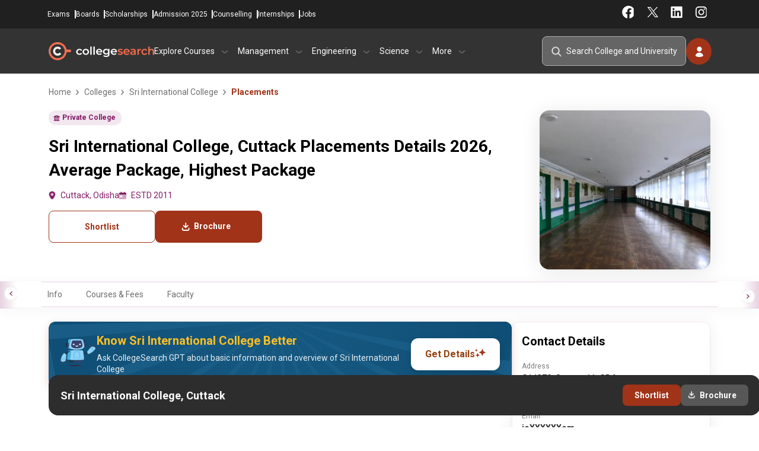

--- FILE ---
content_type: text/html; charset=UTF-8
request_url: https://www.collegesearch.in/colleges/sri-international-college-cuttack/placements
body_size: 19675
content:
<!DOCTYPE html>
<html lang="en">

<head>
    <meta name="facebook-domain-verification" content="xw706aouq8705ok3pie3lhqcipt0ej" />
    <meta charset="UTF-8">
    <meta name="viewport" content="width=device-width, initial-scale=1.0, minimum-scale=1.0, maximum-scale=5.0">
    <meta http-equiv="X-UA-Compatible" content="ie=edge">
            <link rel="icon" type="image/x-icon" href="https://www.collegesearch.in/build/assets/fav-icon-Dr9JZ1d2.ico"/>
    
    
    <meta name="csrf-token" content="K2KVtaUEmvV2WLtSxTIfuVzIk6KPP7I19GTGWP4c">
    <meta name="is-mobile" content="false">
    <meta name="google-signin-client_id"
          content="692759569537-3v3mqir0ktbejtsgrspkfcpsd0rlbhal.apps.googleusercontent.com">

    
            <script>
            document.addEventListener("DOMContentLoaded", function () {
                setTimeout(function () {
                    (function (w, d, s, l, i) {
                        w[l] = w[l] || [];
                        w[l].push({
                            'gtm.start': new Date().getTime(),
                            event: 'gtm.js'
                        });
                        var f = d.getElementsByTagName(s)[0],
                            j = d.createElement(s), dl = l != 'dataLayer' ? '&l=' + l : '';
                        j.async = false;
                        j.defer = true;
                        // Add fetchpriority attribute here
                        j.src = 'https://www.googletagmanager.com/gtm.js?id=' + i + dl + '&fetchpriority=low';
                        f.parentNode.insertBefore(j, f);
                    })(window, document, 'script', 'dataLayer', 'GTM-K7FN7KL');
                }, 5000);
            });
        </script>

        
    
    <script>
        window.dataLayer = window.dataLayer || [];

        function gtag() {
            dataLayer.push(arguments);
        }

        gtag('js', new Date());
        gtag('config', '');

        const getCookie = (name) => {
            const value = `; ${document.cookie}`;
            const parts = value.split(`; ${name}=`);
            return parts.length === 2 ? parts.pop().split(';').shift() : null; // Simplified return statement
        };

        function isMobileDevice() {
            const userAgent = navigator.userAgent || navigator.vendor || window.opera;
            // Check for common mobile user agent strings
            return /android|avantgo|blackberry|bada|iphone|ipod|mobile|opera mini|palm|windows phone/i.test(userAgent);
        }
    </script>

    <title>Sri International College, Cuttack Placements Details 2026, Average Package, Highest Package</title>
<meta name="description" content="Sri International College, Cuttack Placement Report 2026: View highest package, average salary, recruiting companies, and placement statistics across courses.">
<meta name="keywords" content="Sri International College, Cuttack placements, Sri International College, Cuttack placement details, Sri International College, Cuttack average package, Sri International College, Cuttack highest package">
<link rel="canonical" href="https://www.collegesearch.in/colleges/sri-international-college-cuttack/placements">

<meta name="twitter:card" content="summary_large_image">
<meta name="twitter:url" content="https://www.collegesearch.in/colleges/sri-international-college-cuttack/placements">
<meta name="twitter:title" content="Sri International College, Cuttack Placements Details 2026, Average Package, Highest Package">
<meta name="twitter:description" content="Sri International College, Cuttack Placement Report 2026: View highest package, average salary, recruiting companies, and placement statistics across courses.">
<meta name="twitter:image" content="https://www.collegesearch.in/institute/logo/large/171129102828_download_5.webp">
<script type="application/ld+json">{"@context":"https://schema.org","@type":"Website","name":"Collegesearch.in","url":{},"potentialAction":{"@type":"SearchAction","target":"https://www.collegesearch.in/search?q={search_term_string}","query-input":"required name=search_term_string"}}</script><script type="application/ld+json">{"@context":"https://schema.org","@type":"WebPage","name":"Sri International College, Cuttack Placements Details 2026, Average Package, Highest Package","description":"Sri International College, Cuttack Placement Report 2026: View highest package, average salary, recruiting companies, and placement statistics across courses.","url":"https://www.collegesearch.in/colleges/sri-international-college-cuttack/placements"}</script><script type="application/ld+json">{"@context":"https://schema.org","@type":"Organization","name":"Collegesearch","url":"https://www.collegesearch.in","logo":"https://www.collegesearch.in/build/assets/collegesearch-logo-default-B8Zx063x.png","alternateName":"collegesearch","sameAs":["https://www.facebook.com/CollegeSearch","https://instagram.com/collegesearch.in","https://in.linkedin.com/school/indiacollegesearch/","https://twitter.com/india_colleges","https://www.youtube.com/channel/UCHTyIZaqu2GmTrqeSfQb_Lw"]}</script>

        <link rel="preload" as="style" href="https://www.collegesearch.in/build/assets/app-BZHsfXlR.css" /><link rel="stylesheet" href="https://www.collegesearch.in/build/assets/app-BZHsfXlR.css" defer />        
        <script src="https://ajax.googleapis.com/ajax/libs/jquery/3.7.1/jquery.min.js"></script>

</head>

<body>

<header id="universalHeader" class="checking">
    <div class="headerBarWrapper">
        <div id="headerAddressBar">

            <div class="CS_contact_details">
                <a href="tel:+919228151258">+9192281 51258</a>
                <a href="mailto:info@collegesearch.in">info@collegesearch.in</a>
            </div>

            <div class="moduleNavigation">
                <a href="https://www.collegesearch.in/exams">Exams</a>
                <a href="https://www.collegesearch.in/boards">Boards</a>
                <a href="https://www.collegesearch.in/scholarships">Scholarships</a>
                <a href="https://www.collegesearch.in/admissionform">Admission 2025</a>
                <a href="https://www.collegesearch.in/counselling">Counselling</a>
                <a href="https://www.collegesearch.in/internships">Internships</a>
                <a href="https://www.collegesearch.in/jobs">Jobs</a>
            </div>
            <div class="socialNavigation">
                <div class="social_right">
                    <a target="_blank" class="" href="https://www.facebook.com/CollegeSearch?fref=ts"></a>
                    <a target="_blank" class="twitter" href="https://twitter.com/india_colleges"></a>
                    <a target="_blank" class="linkedin" href="https://www.linkedin.com/school/indiacollegesearch"></a>
                    <a target="_blank" class="instagram" href="https://www.instagram.com/collegesearch_in/"></a>
                </div>
            </div>
        </div>

        <div id="headernavigationBar">
            <div class="logo_and_navigation_wrap">

                <div class="hamburger_menu_wrap">
                    <span class="hamburger_menu"></span>
                </div>

                <a href="/" class="CS_HeaderLogo">CollegeSearch</a>

                <div class="navigation_wrapper visible_side_nav">
                    <div class="sidenav_closer">
                        <a href="/"></a>
                        <span class="close_sidenav"></span>
                    </div>
                    <div class="navigation_div">
                        <p class="nav_main_heading">Explore Courses</p>
                        <div class="navigation_content">
                            <p class="hide_right_navigation"><span class="hide_sidenav">← &nbsp;
                                Explore Courses</span></p>
                            <div class="left_navigation">

                                                                    <p data-id="0"> BCA<span></span></p>
                                                                    <p data-id="1"> MCA<span></span></p>
                                                                    <p data-id="2"> MBBS<span></span></p>
                                                                    <p data-id="3"> Law<span></span></p>
                                                                    <p data-id="4"> B.Pharm<span></span></p>
                                                                    <p data-id="5"> M.Pharm<span></span></p>
                                                                    <p data-id="6"> Hotel Management<span></span></p>
                                                                    <p data-id="7"> B.Arch<span></span></p>
                                                                    <p data-id="8"> M.Arch<span></span></p>
                                                                    <p data-id="9"> MD<span></span></p>
                                                                    <p data-id="10"> B.Des<span></span></p>
                                                                    <p data-id="11"> BA<span></span></p>
                                                                    <p data-id="12"> MA<span></span></p>
                                                            </div>
                            <div class="right_navigation">
                                <p class="hide_right_navigation"><span class="hide_sidenav">&larr;</span> &nbsp; Explore
                                    Courses</p>
                                                                    <div class="parent_wrapper explore_course" data-id="0">
                                        <p class="hide_right_navigation"><span class="hide_sidenav">&larr;</span> &nbsp;
                                            Back to Courses</p>
                                        <div class="type_of_navigation_wrap">
                                            <p>About The Courses</p>
                                                                                            <a
                                                    href="https://www.collegesearch.in/course/bca">Bachelor Of Computer Application</a>
                                                                                            <a
                                                    href="https://www.collegesearch.in/bca-colleges-india">BCA Colleges In India</a>
                                                                                    </div>
                                        <div class="type_of_navigation_wrap">
                                            <p>Colleges by City</p>
                                                                                            <a href="https://www.collegesearch.in/bca/colleges-bangalore">BCA
                                                    Colleges in
                                                    Bangalore</a>
                                                                                            <a href="https://www.collegesearch.in/bca/colleges-delhi-ncr">BCA
                                                    Colleges in
                                                    Delhi Ncr</a>
                                                                                            <a href="https://www.collegesearch.in/bca/colleges-greater-noida">BCA
                                                    Colleges in
                                                    Greater Noida</a>
                                                                                            <a href="https://www.collegesearch.in/bca/colleges-pune">BCA
                                                    Colleges in
                                                    Pune</a>
                                                                                            <a href="https://www.collegesearch.in/bca/colleges-indore">BCA
                                                    Colleges in
                                                    Indore</a>
                                                                                            <a href="https://www.collegesearch.in/bca/colleges-mumbai">BCA
                                                    Colleges in
                                                    Mumbai</a>
                                                                                    </div>
                                        <div class="type_of_navigation_wrap">
                                            <p>Colleges by State</p>
                                                                                            <a href="https://www.collegesearch.in/bca/colleges-punjab">BCA
                                                    Colleges in
                                                    Punjab</a>
                                                                                            <a href="https://www.collegesearch.in/bca/colleges-uttar-pradesh">BCA
                                                    Colleges in
                                                    Uttar Pradesh</a>
                                                                                            <a href="https://www.collegesearch.in/bca/colleges-maharashtra">BCA
                                                    Colleges in
                                                    Maharashtra</a>
                                                                                            <a href="https://www.collegesearch.in/bca/colleges-west-bengal">BCA
                                                    Colleges in
                                                    West Bengal</a>
                                                                                            <a href="https://www.collegesearch.in/bca/colleges-tamil-nadu">BCA
                                                    Colleges in
                                                    Tamil Nadu</a>
                                                                                            <a href="https://www.collegesearch.in/bca/colleges-madhya-pradesh">BCA
                                                    Colleges in
                                                    Madhya Pradesh</a>
                                                                                    </div>
                                        <div class="type_of_navigation_wrap">
                                            <p>Related Exams</p>
                                    
                                                                                                                                                <a href="https://www.collegesearch.in/exams/nimcet">NIMCET</a>
                                                                                                    <a href="https://www.collegesearch.in/exams/cuet">CUET</a>
                                                                                                    <a href="https://www.collegesearch.in/exams/ggsipu-cet">IPU CET</a>
                                                                                                                                    </div>
                                    </div>
                                                                    <div class="parent_wrapper explore_course" data-id="1">
                                        <p class="hide_right_navigation"><span class="hide_sidenav">&larr;</span> &nbsp;
                                            Back to Courses</p>
                                        <div class="type_of_navigation_wrap">
                                            <p>About The Courses</p>
                                                                                            <a
                                                    href="https://www.collegesearch.in/course/mca">Master Of Computer Application</a>
                                                                                            <a
                                                    href="https://www.collegesearch.in/mca-colleges-india">MCA Colleges In India</a>
                                                                                    </div>
                                        <div class="type_of_navigation_wrap">
                                            <p>Colleges by City</p>
                                                                                            <a href="https://www.collegesearch.in/mca/colleges-bangalore">MCA
                                                    Colleges in
                                                    Bangalore</a>
                                                                                            <a href="https://www.collegesearch.in/mca/colleges-delhi-ncr">MCA
                                                    Colleges in
                                                    Delhi Ncr</a>
                                                                                            <a href="https://www.collegesearch.in/mca/colleges-greater-noida">MCA
                                                    Colleges in
                                                    Greater Noida</a>
                                                                                            <a href="https://www.collegesearch.in/mca/colleges-pune">MCA
                                                    Colleges in
                                                    Pune</a>
                                                                                            <a href="https://www.collegesearch.in/mca/colleges-indore">MCA
                                                    Colleges in
                                                    Indore</a>
                                                                                            <a href="https://www.collegesearch.in/mca/colleges-mumbai">MCA
                                                    Colleges in
                                                    Mumbai</a>
                                                                                    </div>
                                        <div class="type_of_navigation_wrap">
                                            <p>Colleges by State</p>
                                                                                            <a href="https://www.collegesearch.in/mca/colleges-punjab">MCA
                                                    Colleges in
                                                    Punjab</a>
                                                                                            <a href="https://www.collegesearch.in/mca/colleges-uttar-pradesh">MCA
                                                    Colleges in
                                                    Uttar Pradesh</a>
                                                                                            <a href="https://www.collegesearch.in/mca/colleges-maharashtra">MCA
                                                    Colleges in
                                                    Maharashtra</a>
                                                                                            <a href="https://www.collegesearch.in/mca/colleges-west-bengal">MCA
                                                    Colleges in
                                                    West Bengal</a>
                                                                                            <a href="https://www.collegesearch.in/mca/colleges-tamil-nadu">MCA
                                                    Colleges in
                                                    Tamil Nadu</a>
                                                                                            <a href="https://www.collegesearch.in/mca/colleges-madhya-pradesh">MCA
                                                    Colleges in
                                                    Madhya Pradesh</a>
                                                                                    </div>
                                        <div class="type_of_navigation_wrap">
                                            <p>Related Exams</p>
                                    
                                                                                                                                                <a href="https://www.collegesearch.in/exams/nimcet">NIMCET</a>
                                                                                                    <a href="https://www.collegesearch.in/exams/gate">GATE</a>
                                                                                                    <a href="https://www.collegesearch.in/exams/tancet">TANCET</a>
                                                                                                    <a href="https://www.collegesearch.in/exams/iit-jam">IIT JAM</a>
                                                                                                                                    </div>
                                    </div>
                                                                    <div class="parent_wrapper explore_course" data-id="2">
                                        <p class="hide_right_navigation"><span class="hide_sidenav">&larr;</span> &nbsp;
                                            Back to Courses</p>
                                        <div class="type_of_navigation_wrap">
                                            <p>About The Courses</p>
                                                                                            <a
                                                    href="https://www.collegesearch.in/course/medical">Bachelor Of Medicine</a>
                                                                                            <a
                                                    href="https://www.collegesearch.in/medical-colleges-india">MBBS Colleges In India</a>
                                                                                    </div>
                                        <div class="type_of_navigation_wrap">
                                            <p>Colleges by City</p>
                                                                                            <a href="https://www.collegesearch.in/medical/colleges-bangalore">MBBS
                                                    Colleges in
                                                    Bangalore</a>
                                                                                            <a href="https://www.collegesearch.in/medical/colleges-delhi-ncr">MBBS
                                                    Colleges in
                                                    Delhi Ncr</a>
                                                                                            <a href="https://www.collegesearch.in/medical/colleges-greater-noida">MBBS
                                                    Colleges in
                                                    Greater Noida</a>
                                                                                            <a href="https://www.collegesearch.in/medical/colleges-pune">MBBS
                                                    Colleges in
                                                    Pune</a>
                                                                                            <a href="https://www.collegesearch.in/medical/colleges-indore">MBBS
                                                    Colleges in
                                                    Indore</a>
                                                                                            <a href="https://www.collegesearch.in/medical/colleges-mumbai">MBBS
                                                    Colleges in
                                                    Mumbai</a>
                                                                                    </div>
                                        <div class="type_of_navigation_wrap">
                                            <p>Colleges by State</p>
                                                                                            <a href="https://www.collegesearch.in/medical/colleges-punjab">MBBS
                                                    Colleges in
                                                    Punjab</a>
                                                                                            <a href="https://www.collegesearch.in/medical/colleges-uttar-pradesh">MBBS
                                                    Colleges in
                                                    Uttar Pradesh</a>
                                                                                            <a href="https://www.collegesearch.in/medical/colleges-maharashtra">MBBS
                                                    Colleges in
                                                    Maharashtra</a>
                                                                                            <a href="https://www.collegesearch.in/medical/colleges-west-bengal">MBBS
                                                    Colleges in
                                                    West Bengal</a>
                                                                                            <a href="https://www.collegesearch.in/medical/colleges-tamil-nadu">MBBS
                                                    Colleges in
                                                    Tamil Nadu</a>
                                                                                            <a href="https://www.collegesearch.in/medical/colleges-madhya-pradesh">MBBS
                                                    Colleges in
                                                    Madhya Pradesh</a>
                                                                                    </div>
                                        <div class="type_of_navigation_wrap">
                                            <p>Related Exams</p>
                                    
                                                                                                                                                <a href="https://www.collegesearch.in/exams/neet">NEET UG</a>
                                                                                                    <a href="https://www.collegesearch.in/exams/upsee">UPSEE</a>
                                                                                                                                    </div>
                                    </div>
                                                                    <div class="parent_wrapper explore_course" data-id="3">
                                        <p class="hide_right_navigation"><span class="hide_sidenav">&larr;</span> &nbsp;
                                            Back to Courses</p>
                                        <div class="type_of_navigation_wrap">
                                            <p>About The Courses</p>
                                                                                            <a
                                                    href="https://www.collegesearch.in/course/law">Bachelor Of Laws</a>
                                                                                            <a
                                                    href="https://www.collegesearch.in/law-colleges-india">Law Colleges In India</a>
                                                                                    </div>
                                        <div class="type_of_navigation_wrap">
                                            <p>Colleges by City</p>
                                                                                            <a href="https://www.collegesearch.in/law/colleges-bangalore">Law
                                                    Colleges in
                                                    Bangalore</a>
                                                                                            <a href="https://www.collegesearch.in/law/colleges-delhi-ncr">Law
                                                    Colleges in
                                                    Delhi Ncr</a>
                                                                                            <a href="https://www.collegesearch.in/law/colleges-greater-noida">Law
                                                    Colleges in
                                                    Greater Noida</a>
                                                                                            <a href="https://www.collegesearch.in/law/colleges-pune">Law
                                                    Colleges in
                                                    Pune</a>
                                                                                            <a href="https://www.collegesearch.in/law/colleges-indore">Law
                                                    Colleges in
                                                    Indore</a>
                                                                                            <a href="https://www.collegesearch.in/law/colleges-mumbai">Law
                                                    Colleges in
                                                    Mumbai</a>
                                                                                    </div>
                                        <div class="type_of_navigation_wrap">
                                            <p>Colleges by State</p>
                                                                                            <a href="https://www.collegesearch.in/law/colleges-punjab">Law
                                                    Colleges in
                                                    Punjab</a>
                                                                                            <a href="https://www.collegesearch.in/law/colleges-uttar-pradesh">Law
                                                    Colleges in
                                                    Uttar Pradesh</a>
                                                                                            <a href="https://www.collegesearch.in/law/colleges-maharashtra">Law
                                                    Colleges in
                                                    Maharashtra</a>
                                                                                            <a href="https://www.collegesearch.in/law/colleges-west-bengal">Law
                                                    Colleges in
                                                    West Bengal</a>
                                                                                            <a href="https://www.collegesearch.in/law/colleges-tamil-nadu">Law
                                                    Colleges in
                                                    Tamil Nadu</a>
                                                                                            <a href="https://www.collegesearch.in/law/colleges-madhya-pradesh">Law
                                                    Colleges in
                                                    Madhya Pradesh</a>
                                                                                    </div>
                                        <div class="type_of_navigation_wrap">
                                            <p>Related Exams</p>
                                    
                                                                                                                                                <a href="https://www.collegesearch.in/exams/clat">CLAT</a>
                                                                                                    <a href="https://www.collegesearch.in/exams/lsat">LSAT</a>
                                                                                                                                    </div>
                                    </div>
                                                                    <div class="parent_wrapper explore_course" data-id="4">
                                        <p class="hide_right_navigation"><span class="hide_sidenav">&larr;</span> &nbsp;
                                            Back to Courses</p>
                                        <div class="type_of_navigation_wrap">
                                            <p>About The Courses</p>
                                                                                            <a
                                                    href="https://www.collegesearch.in/course/bpharm">Bachelor Of Pharmacy</a>
                                                                                            <a
                                                    href="https://www.collegesearch.in/bpharm-colleges-india">B.Pharm Colleges In India</a>
                                                                                    </div>
                                        <div class="type_of_navigation_wrap">
                                            <p>Colleges by City</p>
                                                                                            <a href="https://www.collegesearch.in/bpharm/colleges-bangalore">B.Pharm
                                                    Colleges in
                                                    Bangalore</a>
                                                                                            <a href="https://www.collegesearch.in/bpharm/colleges-delhi-ncr">B.Pharm
                                                    Colleges in
                                                    Delhi Ncr</a>
                                                                                            <a href="https://www.collegesearch.in/bpharm/colleges-greater-noida">B.Pharm
                                                    Colleges in
                                                    Greater Noida</a>
                                                                                            <a href="https://www.collegesearch.in/bpharm/colleges-pune">B.Pharm
                                                    Colleges in
                                                    Pune</a>
                                                                                            <a href="https://www.collegesearch.in/bpharm/colleges-indore">B.Pharm
                                                    Colleges in
                                                    Indore</a>
                                                                                            <a href="https://www.collegesearch.in/bpharm/colleges-mumbai">B.Pharm
                                                    Colleges in
                                                    Mumbai</a>
                                                                                    </div>
                                        <div class="type_of_navigation_wrap">
                                            <p>Colleges by State</p>
                                                                                            <a href="https://www.collegesearch.in/bpharm/colleges-punjab">B.Pharm
                                                    Colleges in
                                                    Punjab</a>
                                                                                            <a href="https://www.collegesearch.in/bpharm/colleges-uttar-pradesh">B.Pharm
                                                    Colleges in
                                                    Uttar Pradesh</a>
                                                                                            <a href="https://www.collegesearch.in/bpharm/colleges-maharashtra">B.Pharm
                                                    Colleges in
                                                    Maharashtra</a>
                                                                                            <a href="https://www.collegesearch.in/bpharm/colleges-west-bengal">B.Pharm
                                                    Colleges in
                                                    West Bengal</a>
                                                                                            <a href="https://www.collegesearch.in/bpharm/colleges-tamil-nadu">B.Pharm
                                                    Colleges in
                                                    Tamil Nadu</a>
                                                                                            <a href="https://www.collegesearch.in/bpharm/colleges-madhya-pradesh">B.Pharm
                                                    Colleges in
                                                    Madhya Pradesh</a>
                                                                                    </div>
                                        <div class="type_of_navigation_wrap">
                                            <p>Related Exams</p>
                                    
                                                                                                                                                <a href="https://www.collegesearch.in/exams/gpat">GPAT</a>
                                                                                                    <a href="https://www.collegesearch.in/exams/cet-punjab">PU CET</a>
                                                                                                                                    </div>
                                    </div>
                                                                    <div class="parent_wrapper explore_course" data-id="5">
                                        <p class="hide_right_navigation"><span class="hide_sidenav">&larr;</span> &nbsp;
                                            Back to Courses</p>
                                        <div class="type_of_navigation_wrap">
                                            <p>About The Courses</p>
                                                                                            <a
                                                    href="https://www.collegesearch.in/course/mpharm">Master Of Pharmacy</a>
                                                                                            <a
                                                    href="https://www.collegesearch.in/mpharm-colleges-india">M.Pharm Colleges In India</a>
                                                                                    </div>
                                        <div class="type_of_navigation_wrap">
                                            <p>Colleges by City</p>
                                                                                            <a href="https://www.collegesearch.in/mpharm/colleges-bangalore">M.Pharm
                                                    Colleges in
                                                    Bangalore</a>
                                                                                            <a href="https://www.collegesearch.in/mpharm/colleges-delhi-ncr">M.Pharm
                                                    Colleges in
                                                    Delhi Ncr</a>
                                                                                            <a href="https://www.collegesearch.in/mpharm/colleges-greater-noida">M.Pharm
                                                    Colleges in
                                                    Greater Noida</a>
                                                                                            <a href="https://www.collegesearch.in/mpharm/colleges-pune">M.Pharm
                                                    Colleges in
                                                    Pune</a>
                                                                                            <a href="https://www.collegesearch.in/mpharm/colleges-indore">M.Pharm
                                                    Colleges in
                                                    Indore</a>
                                                                                            <a href="https://www.collegesearch.in/mpharm/colleges-mumbai">M.Pharm
                                                    Colleges in
                                                    Mumbai</a>
                                                                                    </div>
                                        <div class="type_of_navigation_wrap">
                                            <p>Colleges by State</p>
                                                                                            <a href="https://www.collegesearch.in/mpharm/colleges-punjab">M.Pharm
                                                    Colleges in
                                                    Punjab</a>
                                                                                            <a href="https://www.collegesearch.in/mpharm/colleges-uttar-pradesh">M.Pharm
                                                    Colleges in
                                                    Uttar Pradesh</a>
                                                                                            <a href="https://www.collegesearch.in/mpharm/colleges-maharashtra">M.Pharm
                                                    Colleges in
                                                    Maharashtra</a>
                                                                                            <a href="https://www.collegesearch.in/mpharm/colleges-west-bengal">M.Pharm
                                                    Colleges in
                                                    West Bengal</a>
                                                                                            <a href="https://www.collegesearch.in/mpharm/colleges-tamil-nadu">M.Pharm
                                                    Colleges in
                                                    Tamil Nadu</a>
                                                                                            <a href="https://www.collegesearch.in/mpharm/colleges-madhya-pradesh">M.Pharm
                                                    Colleges in
                                                    Madhya Pradesh</a>
                                                                                    </div>
                                        <div class="type_of_navigation_wrap">
                                            <p>Related Exams</p>
                                    
                                                                                                                                                <a href="https://www.collegesearch.in/exams/gpat">GPAT</a>
                                                                                                    <a href="https://www.collegesearch.in/exams/cet-punjab">PU CET</a>
                                                                                                                                    </div>
                                    </div>
                                                                    <div class="parent_wrapper explore_course" data-id="6">
                                        <p class="hide_right_navigation"><span class="hide_sidenav">&larr;</span> &nbsp;
                                            Back to Courses</p>
                                        <div class="type_of_navigation_wrap">
                                            <p>About The Courses</p>
                                                                                            <a
                                                    href="https://www.collegesearch.in/course/bhm">Bachelor Of Hotel Management</a>
                                                                                            <a
                                                    href="https://www.collegesearch.in/bhm-colleges-india">Hotel Management Colleges In India</a>
                                                                                    </div>
                                        <div class="type_of_navigation_wrap">
                                            <p>Colleges by City</p>
                                                                                            <a href="https://www.collegesearch.in/bhm/colleges-bangalore">Hotel Management
                                                    Colleges in
                                                    Bangalore</a>
                                                                                            <a href="https://www.collegesearch.in/bhm/colleges-delhi-ncr">Hotel Management
                                                    Colleges in
                                                    Delhi Ncr</a>
                                                                                            <a href="https://www.collegesearch.in/bhm/colleges-greater-noida">Hotel Management
                                                    Colleges in
                                                    Greater Noida</a>
                                                                                            <a href="https://www.collegesearch.in/bhm/colleges-pune">Hotel Management
                                                    Colleges in
                                                    Pune</a>
                                                                                            <a href="https://www.collegesearch.in/bhm/colleges-indore">Hotel Management
                                                    Colleges in
                                                    Indore</a>
                                                                                            <a href="https://www.collegesearch.in/bhm/colleges-mumbai">Hotel Management
                                                    Colleges in
                                                    Mumbai</a>
                                                                                    </div>
                                        <div class="type_of_navigation_wrap">
                                            <p>Colleges by State</p>
                                                                                            <a href="https://www.collegesearch.in/bhm/colleges-punjab">Hotel Management
                                                    Colleges in
                                                    Punjab</a>
                                                                                            <a href="https://www.collegesearch.in/bhm/colleges-uttar-pradesh">Hotel Management
                                                    Colleges in
                                                    Uttar Pradesh</a>
                                                                                            <a href="https://www.collegesearch.in/bhm/colleges-maharashtra">Hotel Management
                                                    Colleges in
                                                    Maharashtra</a>
                                                                                            <a href="https://www.collegesearch.in/bhm/colleges-west-bengal">Hotel Management
                                                    Colleges in
                                                    West Bengal</a>
                                                                                            <a href="https://www.collegesearch.in/bhm/colleges-tamil-nadu">Hotel Management
                                                    Colleges in
                                                    Tamil Nadu</a>
                                                                                            <a href="https://www.collegesearch.in/bhm/colleges-madhya-pradesh">Hotel Management
                                                    Colleges in
                                                    Madhya Pradesh</a>
                                                                                    </div>
                                        <div class="type_of_navigation_wrap">
                                            <p>Related Exams</p>
                                    
                                                                                                                                                <a href="https://www.collegesearch.in/exams/nchmct-jee">NCHM JEE</a>
                                                                                                    <a href="https://www.collegesearch.in/exams/ugat">AIMA UGAT</a>
                                                                                                                                    </div>
                                    </div>
                                                                    <div class="parent_wrapper explore_course" data-id="7">
                                        <p class="hide_right_navigation"><span class="hide_sidenav">&larr;</span> &nbsp;
                                            Back to Courses</p>
                                        <div class="type_of_navigation_wrap">
                                            <p>About The Courses</p>
                                                                                            <a
                                                    href="https://www.collegesearch.in/course/architecture">Bachelor Of Architecture</a>
                                                                                            <a
                                                    href="https://www.collegesearch.in/architecture-colleges-india">Hotel Management Colleges In India</a>
                                                                                    </div>
                                        <div class="type_of_navigation_wrap">
                                            <p>Colleges by City</p>
                                                                                            <a href="https://www.collegesearch.in/architecture/colleges-bangalore">B.Arch
                                                    Colleges in
                                                    Bangalore</a>
                                                                                            <a href="https://www.collegesearch.in/architecture/colleges-delhi-ncr">B.Arch
                                                    Colleges in
                                                    Delhi Ncr</a>
                                                                                            <a href="https://www.collegesearch.in/architecture/colleges-greater-noida">B.Arch
                                                    Colleges in
                                                    Greater Noida</a>
                                                                                            <a href="https://www.collegesearch.in/architecture/colleges-pune">B.Arch
                                                    Colleges in
                                                    Pune</a>
                                                                                            <a href="https://www.collegesearch.in/architecture/colleges-indore">B.Arch
                                                    Colleges in
                                                    Indore</a>
                                                                                            <a href="https://www.collegesearch.in/architecture/colleges-mumbai">B.Arch
                                                    Colleges in
                                                    Mumbai</a>
                                                                                    </div>
                                        <div class="type_of_navigation_wrap">
                                            <p>Colleges by State</p>
                                                                                            <a href="https://www.collegesearch.in/architecture/colleges-punjab">B.Arch
                                                    Colleges in
                                                    Punjab</a>
                                                                                            <a href="https://www.collegesearch.in/architecture/colleges-uttar-pradesh">B.Arch
                                                    Colleges in
                                                    Uttar Pradesh</a>
                                                                                            <a href="https://www.collegesearch.in/architecture/colleges-maharashtra">B.Arch
                                                    Colleges in
                                                    Maharashtra</a>
                                                                                            <a href="https://www.collegesearch.in/architecture/colleges-west-bengal">B.Arch
                                                    Colleges in
                                                    West Bengal</a>
                                                                                            <a href="https://www.collegesearch.in/architecture/colleges-tamil-nadu">B.Arch
                                                    Colleges in
                                                    Tamil Nadu</a>
                                                                                            <a href="https://www.collegesearch.in/architecture/colleges-madhya-pradesh">B.Arch
                                                    Colleges in
                                                    Madhya Pradesh</a>
                                                                                    </div>
                                        <div class="type_of_navigation_wrap">
                                            <p>Related Exams</p>
                                    
                                                                                                                                                <a href="https://www.collegesearch.in/exams/nata">NATA</a>
                                                                                                    <a href="https://www.collegesearch.in/exams/jee-main">JEE Main</a>
                                                                                                    <a href="https://www.collegesearch.in/exams/uceed">UCEED</a>
                                                                                                                                    </div>
                                    </div>
                                                                    <div class="parent_wrapper explore_course" data-id="8">
                                        <p class="hide_right_navigation"><span class="hide_sidenav">&larr;</span> &nbsp;
                                            Back to Courses</p>
                                        <div class="type_of_navigation_wrap">
                                            <p>About The Courses</p>
                                                                                            <a
                                                    href="https://www.collegesearch.in/course/march">Master Of Architecture</a>
                                                                                            <a
                                                    href="https://www.collegesearch.in/march-colleges-india">M.Arch Colleges In India</a>
                                                                                    </div>
                                        <div class="type_of_navigation_wrap">
                                            <p>Colleges by City</p>
                                                                                            <a href="https://www.collegesearch.in/march/colleges-bangalore">M.Arch
                                                    Colleges in
                                                    Bangalore</a>
                                                                                            <a href="https://www.collegesearch.in/march/colleges-delhi-ncr">M.Arch
                                                    Colleges in
                                                    Delhi Ncr</a>
                                                                                            <a href="https://www.collegesearch.in/march/colleges-greater-noida">M.Arch
                                                    Colleges in
                                                    Greater Noida</a>
                                                                                            <a href="https://www.collegesearch.in/march/colleges-pune">M.Arch
                                                    Colleges in
                                                    Pune</a>
                                                                                            <a href="https://www.collegesearch.in/march/colleges-indore">M.Arch
                                                    Colleges in
                                                    Indore</a>
                                                                                            <a href="https://www.collegesearch.in/march/colleges-mumbai">M.Arch
                                                    Colleges in
                                                    Mumbai</a>
                                                                                    </div>
                                        <div class="type_of_navigation_wrap">
                                            <p>Colleges by State</p>
                                                                                            <a href="https://www.collegesearch.in/march/colleges-punjab">M.Arch
                                                    Colleges in
                                                    Punjab</a>
                                                                                            <a href="https://www.collegesearch.in/march/colleges-uttar-pradesh">M.Arch
                                                    Colleges in
                                                    Uttar Pradesh</a>
                                                                                            <a href="https://www.collegesearch.in/march/colleges-maharashtra">M.Arch
                                                    Colleges in
                                                    Maharashtra</a>
                                                                                            <a href="https://www.collegesearch.in/march/colleges-west-bengal">M.Arch
                                                    Colleges in
                                                    West Bengal</a>
                                                                                            <a href="https://www.collegesearch.in/march/colleges-tamil-nadu">M.Arch
                                                    Colleges in
                                                    Tamil Nadu</a>
                                                                                            <a href="https://www.collegesearch.in/march/colleges-madhya-pradesh">M.Arch
                                                    Colleges in
                                                    Madhya Pradesh</a>
                                                                                    </div>
                                        <div class="type_of_navigation_wrap">
                                            <p>Related Exams</p>
                                    
                                                                                                                                                <a href="https://www.collegesearch.in/exams/gate">GATE</a>
                                                                                                    <a href="https://www.collegesearch.in/exams/iit-jam">IIT JAM</a>
                                                                                                    <a href="https://www.collegesearch.in/exams/uceed">UCEED</a>
                                                                                                                                    </div>
                                    </div>
                                                                    <div class="parent_wrapper explore_course" data-id="9">
                                        <p class="hide_right_navigation"><span class="hide_sidenav">&larr;</span> &nbsp;
                                            Back to Courses</p>
                                        <div class="type_of_navigation_wrap">
                                            <p>About The Courses</p>
                                                                                            <a
                                                    href="https://www.collegesearch.in/course/md">Doctor Of Medicine</a>
                                                                                            <a
                                                    href="https://www.collegesearch.in/md-colleges-india">MD Colleges In India</a>
                                                                                    </div>
                                        <div class="type_of_navigation_wrap">
                                            <p>Colleges by City</p>
                                                                                            <a href="https://www.collegesearch.in/md/colleges-bangalore">MD
                                                    Colleges in
                                                    Bangalore</a>
                                                                                            <a href="https://www.collegesearch.in/md/colleges-delhi-ncr">MD
                                                    Colleges in
                                                    Delhi Ncr</a>
                                                                                            <a href="https://www.collegesearch.in/md/colleges-greater-noida">MD
                                                    Colleges in
                                                    Greater Noida</a>
                                                                                            <a href="https://www.collegesearch.in/md/colleges-pune">MD
                                                    Colleges in
                                                    Pune</a>
                                                                                            <a href="https://www.collegesearch.in/md/colleges-indore">MD
                                                    Colleges in
                                                    Indore</a>
                                                                                            <a href="https://www.collegesearch.in/md/colleges-mumbai">MD
                                                    Colleges in
                                                    Mumbai</a>
                                                                                    </div>
                                        <div class="type_of_navigation_wrap">
                                            <p>Colleges by State</p>
                                                                                            <a href="https://www.collegesearch.in/md/colleges-punjab">MD
                                                    Colleges in
                                                    Punjab</a>
                                                                                            <a href="https://www.collegesearch.in/md/colleges-uttar-pradesh">MD
                                                    Colleges in
                                                    Uttar Pradesh</a>
                                                                                            <a href="https://www.collegesearch.in/md/colleges-maharashtra">MD
                                                    Colleges in
                                                    Maharashtra</a>
                                                                                            <a href="https://www.collegesearch.in/md/colleges-west-bengal">MD
                                                    Colleges in
                                                    West Bengal</a>
                                                                                            <a href="https://www.collegesearch.in/md/colleges-tamil-nadu">MD
                                                    Colleges in
                                                    Tamil Nadu</a>
                                                                                            <a href="https://www.collegesearch.in/md/colleges-madhya-pradesh">MD
                                                    Colleges in
                                                    Madhya Pradesh</a>
                                                                                    </div>
                                        <div class="type_of_navigation_wrap">
                                            <p>Related Exams</p>
                                    
                                                                                    </div>
                                    </div>
                                                                    <div class="parent_wrapper explore_course" data-id="10">
                                        <p class="hide_right_navigation"><span class="hide_sidenav">&larr;</span> &nbsp;
                                            Back to Courses</p>
                                        <div class="type_of_navigation_wrap">
                                            <p>About The Courses</p>
                                                                                            <a
                                                    href="https://www.collegesearch.in/course/design-ug">Bachelor Of Design</a>
                                                                                    </div>
                                        <div class="type_of_navigation_wrap">
                                            <p>Colleges by City</p>
                                                                                            <a href="https://www.collegesearch.in/design-ug/colleges-bangalore">B.Des
                                                    Colleges in
                                                    Bangalore</a>
                                                                                            <a href="https://www.collegesearch.in/design-ug/colleges-delhi-ncr">B.Des
                                                    Colleges in
                                                    Delhi Ncr</a>
                                                                                            <a href="https://www.collegesearch.in/design-ug/colleges-greater-noida">B.Des
                                                    Colleges in
                                                    Greater Noida</a>
                                                                                            <a href="https://www.collegesearch.in/design-ug/colleges-pune">B.Des
                                                    Colleges in
                                                    Pune</a>
                                                                                            <a href="https://www.collegesearch.in/design-ug/colleges-indore">B.Des
                                                    Colleges in
                                                    Indore</a>
                                                                                            <a href="https://www.collegesearch.in/design-ug/colleges-mumbai">B.Des
                                                    Colleges in
                                                    Mumbai</a>
                                                                                    </div>
                                        <div class="type_of_navigation_wrap">
                                            <p>Colleges by State</p>
                                                                                            <a href="https://www.collegesearch.in/design-ug/colleges-punjab">B.Des
                                                    Colleges in
                                                    Punjab</a>
                                                                                            <a href="https://www.collegesearch.in/design-ug/colleges-uttar-pradesh">B.Des
                                                    Colleges in
                                                    Uttar Pradesh</a>
                                                                                            <a href="https://www.collegesearch.in/design-ug/colleges-maharashtra">B.Des
                                                    Colleges in
                                                    Maharashtra</a>
                                                                                            <a href="https://www.collegesearch.in/design-ug/colleges-west-bengal">B.Des
                                                    Colleges in
                                                    West Bengal</a>
                                                                                            <a href="https://www.collegesearch.in/design-ug/colleges-tamil-nadu">B.Des
                                                    Colleges in
                                                    Tamil Nadu</a>
                                                                                            <a href="https://www.collegesearch.in/design-ug/colleges-madhya-pradesh">B.Des
                                                    Colleges in
                                                    Madhya Pradesh</a>
                                                                                    </div>
                                        <div class="type_of_navigation_wrap">
                                            <p>Related Exams</p>
                                    
                                                                                                                                                <a href="https://www.collegesearch.in/exams/uceed">UCEED</a>
                                                                                                    <a href="https://www.collegesearch.in/exams/nift">NIFT</a>
                                                                                                                                    </div>
                                    </div>
                                                                    <div class="parent_wrapper explore_course" data-id="11">
                                        <p class="hide_right_navigation"><span class="hide_sidenav">&larr;</span> &nbsp;
                                            Back to Courses</p>
                                        <div class="type_of_navigation_wrap">
                                            <p>About The Courses</p>
                                                                                            <a
                                                    href="https://www.collegesearch.in/course/arts">Bachelor Of Arts</a>
                                                                                            <a
                                                    href="https://www.collegesearch.in/arts-colleges-india">BA Colleges In India</a>
                                                                                    </div>
                                        <div class="type_of_navigation_wrap">
                                            <p>Colleges by City</p>
                                                                                            <a href="https://www.collegesearch.in/arts/colleges-bangalore">BA
                                                    Colleges in
                                                    Bangalore</a>
                                                                                            <a href="https://www.collegesearch.in/arts/colleges-delhi-ncr">BA
                                                    Colleges in
                                                    Delhi Ncr</a>
                                                                                            <a href="https://www.collegesearch.in/arts/colleges-greater-noida">BA
                                                    Colleges in
                                                    Greater Noida</a>
                                                                                            <a href="https://www.collegesearch.in/arts/colleges-pune">BA
                                                    Colleges in
                                                    Pune</a>
                                                                                            <a href="https://www.collegesearch.in/arts/colleges-indore">BA
                                                    Colleges in
                                                    Indore</a>
                                                                                            <a href="https://www.collegesearch.in/arts/colleges-mumbai">BA
                                                    Colleges in
                                                    Mumbai</a>
                                                                                    </div>
                                        <div class="type_of_navigation_wrap">
                                            <p>Colleges by State</p>
                                                                                            <a href="https://www.collegesearch.in/arts/colleges-punjab">BA
                                                    Colleges in
                                                    Punjab</a>
                                                                                            <a href="https://www.collegesearch.in/arts/colleges-uttar-pradesh">BA
                                                    Colleges in
                                                    Uttar Pradesh</a>
                                                                                            <a href="https://www.collegesearch.in/arts/colleges-maharashtra">BA
                                                    Colleges in
                                                    Maharashtra</a>
                                                                                            <a href="https://www.collegesearch.in/arts/colleges-west-bengal">BA
                                                    Colleges in
                                                    West Bengal</a>
                                                                                            <a href="https://www.collegesearch.in/arts/colleges-tamil-nadu">BA
                                                    Colleges in
                                                    Tamil Nadu</a>
                                                                                            <a href="https://www.collegesearch.in/arts/colleges-madhya-pradesh">BA
                                                    Colleges in
                                                    Madhya Pradesh</a>
                                                                                    </div>
                                        <div class="type_of_navigation_wrap">
                                            <p>Related Exams</p>
                                    
                                                                                                                                                <a href="https://www.collegesearch.in/exams/uceed">UCEED</a>
                                                                                                    <a href="https://www.collegesearch.in/exams/nift">NIFT</a>
                                                                                                                                    </div>
                                    </div>
                                                                    <div class="parent_wrapper explore_course" data-id="12">
                                        <p class="hide_right_navigation"><span class="hide_sidenav">&larr;</span> &nbsp;
                                            Back to Courses</p>
                                        <div class="type_of_navigation_wrap">
                                            <p>About The Courses</p>
                                                                                            <a
                                                    href="https://www.collegesearch.in/course/ma">Master Of Arts</a>
                                                                                            <a
                                                    href="https://www.collegesearch.in/ma-colleges-india">MA Colleges In India</a>
                                                                                    </div>
                                        <div class="type_of_navigation_wrap">
                                            <p>Colleges by City</p>
                                                                                            <a href="https://www.collegesearch.in/ma/colleges-bangalore">MA
                                                    Colleges in
                                                    Bangalore</a>
                                                                                            <a href="https://www.collegesearch.in/ma/colleges-delhi-ncr">MA
                                                    Colleges in
                                                    Delhi Ncr</a>
                                                                                            <a href="https://www.collegesearch.in/ma/colleges-greater-noida">MA
                                                    Colleges in
                                                    Greater Noida</a>
                                                                                            <a href="https://www.collegesearch.in/ma/colleges-pune">MA
                                                    Colleges in
                                                    Pune</a>
                                                                                            <a href="https://www.collegesearch.in/ma/colleges-indore">MA
                                                    Colleges in
                                                    Indore</a>
                                                                                            <a href="https://www.collegesearch.in/ma/colleges-mumbai">MA
                                                    Colleges in
                                                    Mumbai</a>
                                                                                    </div>
                                        <div class="type_of_navigation_wrap">
                                            <p>Colleges by State</p>
                                                                                            <a href="https://www.collegesearch.in/ma/colleges-punjab">MA
                                                    Colleges in
                                                    Punjab</a>
                                                                                            <a href="https://www.collegesearch.in/ma/colleges-uttar-pradesh">MA
                                                    Colleges in
                                                    Uttar Pradesh</a>
                                                                                            <a href="https://www.collegesearch.in/ma/colleges-maharashtra">MA
                                                    Colleges in
                                                    Maharashtra</a>
                                                                                            <a href="https://www.collegesearch.in/ma/colleges-west-bengal">MA
                                                    Colleges in
                                                    West Bengal</a>
                                                                                            <a href="https://www.collegesearch.in/ma/colleges-tamil-nadu">MA
                                                    Colleges in
                                                    Tamil Nadu</a>
                                                                                            <a href="https://www.collegesearch.in/ma/colleges-madhya-pradesh">MA
                                                    Colleges in
                                                    Madhya Pradesh</a>
                                                                                    </div>
                                        <div class="type_of_navigation_wrap">
                                            <p>Related Exams</p>
                                    
                                                                                                                                                <a href="https://www.collegesearch.in/exams/cuet">CUET</a>
                                                                                                    <a href="https://www.collegesearch.in/exams/set">SET</a>
                                                                                                    <a href="https://www.collegesearch.in/exams/cucet-exam">CUCET</a>
                                                                                                    <a href="https://www.collegesearch.in/exams/ggsipu-cet">IPU CET</a>
                                                                                                                                    </div>
                                    </div>
                                
                            </div>
                        </div>
                    </div>
                                           <div class="navigation_div">
                            <p class="nav_main_heading">Management</p>
                            <div class="navigation_content">
                                <div class="right_navigation">
                                    <p class="hide_right_navigation"><span class="hide_sidenav">&larr;</span> &nbsp; Management</p>

                                    <div class="parent_wrapper">
                                        <div class="type_of_navigation_wrap">
                                            <p>Popular Courses</p>
                                                                                            <a href="https://www.collegesearch.in/course/mba">MBA</a>
                                                                                            <a href="https://www.collegesearch.in/course/bba">BBA</a>
                                                                                    </div>

                                                                                    
                                            <div class="type_of_navigation_wrap">
                                                <p>MBA Colleges by City</p>
                                                                                                    <a href="https://www.collegesearch.in/mba/colleges-bangalore">
                                                        MBA/PGDM Colleges in Bangalore
                                                    </a>
                                                                                                    <a href="https://www.collegesearch.in/mba/colleges-delhi-ncr">
                                                        MBA/PGDM Colleges in Delhi Ncr
                                                    </a>
                                                                                                    <a href="https://www.collegesearch.in/mba/colleges-greater-noida">
                                                        MBA/PGDM Colleges in Greater Noida
                                                    </a>
                                                                                                    <a href="https://www.collegesearch.in/mba/colleges-pune">
                                                        MBA/PGDM Colleges in Pune
                                                    </a>
                                                                                                    <a href="https://www.collegesearch.in/mba/colleges-indore">
                                                        MBA/PGDM Colleges in Indore
                                                    </a>
                                                                                                    <a href="https://www.collegesearch.in/mba/colleges-mumbai">
                                                        MBA/PGDM Colleges in Mumbai
                                                    </a>
                                                                                            </div>

                                            <div class="type_of_navigation_wrap">
                                                <p>MBA Colleges by State</p>
                                                                                                    <a href="https://www.collegesearch.in/mba/colleges-punjab">
                                                        MBA/PGDM Colleges in Punjab
                                                    </a>
                                                                                                    <a href="https://www.collegesearch.in/mba/colleges-uttar-pradesh">
                                                        MBA/PGDM Colleges in Uttar Pradesh
                                                    </a>
                                                                                                    <a href="https://www.collegesearch.in/mba/colleges-maharashtra">
                                                        MBA/PGDM Colleges in Maharashtra
                                                    </a>
                                                                                                    <a href="https://www.collegesearch.in/mba/colleges-west-bengal">
                                                        MBA/PGDM Colleges in West Bengal
                                                    </a>
                                                                                                    <a href="https://www.collegesearch.in/mba/colleges-tamil-nadu">
                                                        MBA/PGDM Colleges in Tamil Nadu
                                                    </a>
                                                                                                    <a href="https://www.collegesearch.in/mba/colleges-madhya-pradesh">
                                                        MBA/PGDM Colleges in Madhya Pradesh
                                                    </a>
                                                                                            </div>
                                                                                        <div class="type_of_navigation_wrap">
                                                <p>Related Exams</p>
                                                                                                    <a href="https://www.collegesearch.in/exams/cat">CAT</a>
                                                                                                    <a href="https://www.collegesearch.in/exams/mat">MAT</a>
                                                                                                    <a href="https://www.collegesearch.in/exams/xat">XAT</a>
                                                                                                    <a href="https://www.collegesearch.in/exams/snap">SNAP</a>
                                                                                                    <a href="https://www.collegesearch.in/exams/cmat">CMAT</a>
                                                                                                    <a href="https://www.collegesearch.in/exams/nmat">NMAT</a>
                                                                                                    <a href="https://www.collegesearch.in/exams/ibsat">IBSAT</a>
                                                                                            </div>
                                            
                                            <div class="type_of_navigation_wrap">
                                                <p>BBA Colleges by City</p>
                                                                                                    <a href="https://www.collegesearch.in/bba/colleges-bangalore">
                                                        BBA Colleges in Bangalore
                                                    </a>
                                                                                                    <a href="https://www.collegesearch.in/bba/colleges-delhi-ncr">
                                                        BBA Colleges in Delhi Ncr
                                                    </a>
                                                                                                    <a href="https://www.collegesearch.in/bba/colleges-greater-noida">
                                                        BBA Colleges in Greater Noida
                                                    </a>
                                                                                                    <a href="https://www.collegesearch.in/bba/colleges-pune">
                                                        BBA Colleges in Pune
                                                    </a>
                                                                                                    <a href="https://www.collegesearch.in/bba/colleges-indore">
                                                        BBA Colleges in Indore
                                                    </a>
                                                                                                    <a href="https://www.collegesearch.in/bba/colleges-mumbai">
                                                        BBA Colleges in Mumbai
                                                    </a>
                                                                                            </div>

                                            <div class="type_of_navigation_wrap">
                                                <p>BBA Colleges by State</p>
                                                                                                    <a href="https://www.collegesearch.in/bba/colleges-punjab">
                                                        BBA Colleges in Punjab
                                                    </a>
                                                                                                    <a href="https://www.collegesearch.in/bba/colleges-uttar-pradesh">
                                                        BBA Colleges in Uttar Pradesh
                                                    </a>
                                                                                                    <a href="https://www.collegesearch.in/bba/colleges-maharashtra">
                                                        BBA Colleges in Maharashtra
                                                    </a>
                                                                                                    <a href="https://www.collegesearch.in/bba/colleges-west-bengal">
                                                        BBA Colleges in West Bengal
                                                    </a>
                                                                                                    <a href="https://www.collegesearch.in/bba/colleges-tamil-nadu">
                                                        BBA Colleges in Tamil Nadu
                                                    </a>
                                                                                                    <a href="https://www.collegesearch.in/bba/colleges-madhya-pradesh">
                                                        BBA Colleges in Madhya Pradesh
                                                    </a>
                                                                                            </div>

                                                                                    
                                    </div>
                                </div>
                            </div>
                        </div>
                                            <div class="navigation_div">
                            <p class="nav_main_heading">Engineering</p>
                            <div class="navigation_content">
                                <div class="right_navigation">
                                    <p class="hide_right_navigation"><span class="hide_sidenav">&larr;</span> &nbsp; Engineering</p>

                                    <div class="parent_wrapper">
                                        <div class="type_of_navigation_wrap">
                                            <p>Popular Courses</p>
                                                                                            <a href="https://www.collegesearch.in/course/engineering">Bachelor Of Technology B.Tech</a>
                                                                                            <a href="https://www.collegesearch.in/course/mtech">Master Of Technology M.Tech</a>
                                                                                    </div>

                                                                                                                                                                                <div class="type_of_navigation_wrap">
                                                                                                                                                                                                                                    <p>B.Tech Colleges by City</p>
                                                                                                                            <a href="https://www.collegesearch.in/engineering/colleges-bangalore">
                                                                    B.Tech Colleges in Bangalore
                                                                </a>
                                                                                                                            <a href="https://www.collegesearch.in/engineering/colleges-delhi-ncr">
                                                                    B.Tech Colleges in Delhi Ncr
                                                                </a>
                                                                                                                            <a href="https://www.collegesearch.in/engineering/colleges-greater-noida">
                                                                    B.Tech Colleges in Greater Noida
                                                                </a>
                                                                                                                            <a href="https://www.collegesearch.in/engineering/colleges-pune">
                                                                    B.Tech Colleges in Pune
                                                                </a>
                                                                                                                            <a href="https://www.collegesearch.in/engineering/colleges-indore">
                                                                    B.Tech Colleges in Indore
                                                                </a>
                                                                                                                            <a href="https://www.collegesearch.in/engineering/colleges-mumbai">
                                                                    B.Tech Colleges in Mumbai
                                                                </a>
                                                                                                                                                                                                                                                                                                                                                        <p>M.Tech Colleges by City</p>
                                                                                                                            <a href="https://www.collegesearch.in/mtech/colleges-bangalore">
                                                                    M.Tech Colleges in Bangalore
                                                                </a>
                                                                                                                            <a href="https://www.collegesearch.in/mtech/colleges-delhi-ncr">
                                                                    M.Tech Colleges in Delhi Ncr
                                                                </a>
                                                                                                                            <a href="https://www.collegesearch.in/mtech/colleges-greater-noida">
                                                                    M.Tech Colleges in Greater Noida
                                                                </a>
                                                                                                                            <a href="https://www.collegesearch.in/mtech/colleges-pune">
                                                                    M.Tech Colleges in Pune
                                                                </a>
                                                                                                                            <a href="https://www.collegesearch.in/mtech/colleges-indore">
                                                                    M.Tech Colleges in Indore
                                                                </a>
                                                                                                                            <a href="https://www.collegesearch.in/mtech/colleges-mumbai">
                                                                    M.Tech Colleges in Mumbai
                                                                </a>
                                                                                                                                                                                                                        </div>
                                                <div class="type_of_navigation_wrap">
                                                                                                                                                                                                                                    <p>B.Tech Colleges by State</p>
                                                                                                                            <a href="https://www.collegesearch.in/engineering/colleges-punjab">
                                                                    B.Tech Colleges in Punjab
                                                                </a>
                                                                                                                            <a href="https://www.collegesearch.in/engineering/colleges-uttar-pradesh">
                                                                    B.Tech Colleges in Uttar Pradesh
                                                                </a>
                                                                                                                            <a href="https://www.collegesearch.in/engineering/colleges-maharashtra">
                                                                    B.Tech Colleges in Maharashtra
                                                                </a>
                                                                                                                            <a href="https://www.collegesearch.in/engineering/colleges-west-bengal">
                                                                    B.Tech Colleges in West Bengal
                                                                </a>
                                                                                                                            <a href="https://www.collegesearch.in/engineering/colleges-tamil-nadu">
                                                                    B.Tech Colleges in Tamil Nadu
                                                                </a>
                                                                                                                            <a href="https://www.collegesearch.in/engineering/colleges-madhya-pradesh">
                                                                    B.Tech Colleges in Madhya Pradesh
                                                                </a>
                                                                                                                                                                                                                                                                                                                                                        <p>M.Tech Colleges by State</p>
                                                                                                                            <a href="https://www.collegesearch.in/mtech/colleges-punjab">
                                                                    M.Tech Colleges in Punjab
                                                                </a>
                                                                                                                            <a href="https://www.collegesearch.in/mtech/colleges-uttar-pradesh">
                                                                    M.Tech Colleges in Uttar Pradesh
                                                                </a>
                                                                                                                            <a href="https://www.collegesearch.in/mtech/colleges-maharashtra">
                                                                    M.Tech Colleges in Maharashtra
                                                                </a>
                                                                                                                            <a href="https://www.collegesearch.in/mtech/colleges-west-bengal">
                                                                    M.Tech Colleges in West Bengal
                                                                </a>
                                                                                                                            <a href="https://www.collegesearch.in/mtech/colleges-tamil-nadu">
                                                                    M.Tech Colleges in Tamil Nadu
                                                                </a>
                                                                                                                            <a href="https://www.collegesearch.in/mtech/colleges-madhya-pradesh">
                                                                    M.Tech Colleges in Madhya Pradesh
                                                                </a>
                                                                                                                                                                                                                        </div>
                                                                                                                                                                            
                                    </div>
                                </div>
                            </div>
                        </div>
                                            <div class="navigation_div">
                            <p class="nav_main_heading">Science</p>
                            <div class="navigation_content">
                                <div class="right_navigation">
                                    <p class="hide_right_navigation"><span class="hide_sidenav">&larr;</span> &nbsp; Science</p>

                                    <div class="parent_wrapper">
                                        <div class="type_of_navigation_wrap">
                                            <p>Popular Courses</p>
                                                                                            <a href="https://www.collegesearch.in/course/bsc">Bachelor Of Science (B.Sc)</a>
                                                                                            <a href="https://www.collegesearch.in/course/msc">Master Of Science (M.Sc)</a>
                                                                                    </div>

                                                                                                                                                                                                                                                                        <div class="type_of_navigation_wrap">
                                                                                                                                                                                                                                    <p>B.Sc Colleges by City</p>
                                                                                                                            <a href="https://www.collegesearch.in/bsc/colleges-bangalore">
                                                                    B.Sc Colleges in Bangalore
                                                                </a>
                                                                                                                            <a href="https://www.collegesearch.in/bsc/colleges-delhi-ncr">
                                                                    B.Sc Colleges in Delhi Ncr
                                                                </a>
                                                                                                                            <a href="https://www.collegesearch.in/bsc/colleges-greater-noida">
                                                                    B.Sc Colleges in Greater Noida
                                                                </a>
                                                                                                                            <a href="https://www.collegesearch.in/bsc/colleges-pune">
                                                                    B.Sc Colleges in Pune
                                                                </a>
                                                                                                                            <a href="https://www.collegesearch.in/bsc/colleges-indore">
                                                                    B.Sc Colleges in Indore
                                                                </a>
                                                                                                                            <a href="https://www.collegesearch.in/bsc/colleges-mumbai">
                                                                    B.Sc Colleges in Mumbai
                                                                </a>
                                                                                                                                                                                                                                                                                                                                                        <p>M.sc Colleges by City</p>
                                                                                                                            <a href="https://www.collegesearch.in/msc/colleges-bangalore">
                                                                    M.sc Colleges in Bangalore
                                                                </a>
                                                                                                                            <a href="https://www.collegesearch.in/msc/colleges-delhi-ncr">
                                                                    M.sc Colleges in Delhi Ncr
                                                                </a>
                                                                                                                            <a href="https://www.collegesearch.in/msc/colleges-greater-noida">
                                                                    M.sc Colleges in Greater Noida
                                                                </a>
                                                                                                                            <a href="https://www.collegesearch.in/msc/colleges-pune">
                                                                    M.sc Colleges in Pune
                                                                </a>
                                                                                                                            <a href="https://www.collegesearch.in/msc/colleges-indore">
                                                                    M.sc Colleges in Indore
                                                                </a>
                                                                                                                            <a href="https://www.collegesearch.in/msc/colleges-mumbai">
                                                                    M.sc Colleges in Mumbai
                                                                </a>
                                                                                                                                                                                                                        </div>

                                                <div class="type_of_navigation_wrap">
                                                                                                                                                                                                                                    <p>B.Sc Colleges by State</p>
                                                                                                                            <a href="https://www.collegesearch.in/bsc/colleges-punjab">
                                                                    B.Sc Colleges in Punjab
                                                                </a>
                                                                                                                            <a href="https://www.collegesearch.in/bsc/colleges-uttar-pradesh">
                                                                    B.Sc Colleges in Uttar Pradesh
                                                                </a>
                                                                                                                            <a href="https://www.collegesearch.in/bsc/colleges-maharashtra">
                                                                    B.Sc Colleges in Maharashtra
                                                                </a>
                                                                                                                            <a href="https://www.collegesearch.in/bsc/colleges-west-bengal">
                                                                    B.Sc Colleges in West Bengal
                                                                </a>
                                                                                                                            <a href="https://www.collegesearch.in/bsc/colleges-tamil-nadu">
                                                                    B.Sc Colleges in Tamil Nadu
                                                                </a>
                                                                                                                            <a href="https://www.collegesearch.in/bsc/colleges-madhya-pradesh">
                                                                    B.Sc Colleges in Madhya Pradesh
                                                                </a>
                                                                                                                                                                                                                                                                                                                                                        <p>M.sc Colleges by State</p>
                                                                                                                            <a href="https://www.collegesearch.in/msc/colleges-punjab">
                                                                    M.sc Colleges in Punjab
                                                                </a>
                                                                                                                            <a href="https://www.collegesearch.in/msc/colleges-uttar-pradesh">
                                                                    M.sc Colleges in Uttar Pradesh
                                                                </a>
                                                                                                                            <a href="https://www.collegesearch.in/msc/colleges-maharashtra">
                                                                    M.sc Colleges in Maharashtra
                                                                </a>
                                                                                                                            <a href="https://www.collegesearch.in/msc/colleges-west-bengal">
                                                                    M.sc Colleges in West Bengal
                                                                </a>
                                                                                                                            <a href="https://www.collegesearch.in/msc/colleges-tamil-nadu">
                                                                    M.sc Colleges in Tamil Nadu
                                                                </a>
                                                                                                                            <a href="https://www.collegesearch.in/msc/colleges-madhya-pradesh">
                                                                    M.sc Colleges in Madhya Pradesh
                                                                </a>
                                                                                                                                                                                                                        </div>
                                                                                    
                                    </div>
                                </div>
                            </div>
                        </div>
                                        <div class="navigation_div">
                        <p class="nav_main_heading">More</p>
                        <div class="navigation_content">
                            <div class="right_navigation">
                                <p class="hide_right_navigation"><span class="hide_sidenav">&larr;</span> &nbsp;
                                    More</p>

                                <div class="parent_wrapper">
                                    <div class="type_of_navigation_wrap">
                                        <p>More</p>
                                        <a href="https://www.collegesearch.in/exams">Exams</a>
                                        <a href="https://www.collegesearch.in/articles">Latest Articles</a>
                                        <a href="https://www.collegesearch.in/news">News & Updates</a>
                                        <a href="https://www.collegesearch.in/online-courses">Online Courses</a>
                                        <a href="https://www.collegesearch.in/study-abroad">Study Abroad</a>
                                        <a href="https://www.collegesearch.in/internships">Internships</a>
                                        <a href="https://www.collegesearch.in/jobs">Jobs</a>
                                    </div>
                                </div>
                            </div>
                        </div>
                    </div>
                                            <div class="navigation_div visible_in_mobile">
                            <a href="https://www.collegesearch.in/exams"
                               class="nav_main_heading">Exams</a>
                        </div>
                                            <div class="navigation_div visible_in_mobile">
                            <a href="https://www.collegesearch.in/boards"
                               class="nav_main_heading">Boards</a>
                        </div>
                                            <div class="navigation_div visible_in_mobile">
                            <a href="https://www.collegesearch.in/scholarships"
                               class="nav_main_heading">Scholarships</a>
                        </div>
                                            <div class="navigation_div visible_in_mobile">
                            <a href="https://www.collegesearch.in/admissions"
                               class="nav_main_heading">Admissions</a>
                        </div>
                                            <div class="navigation_div visible_in_mobile">
                            <a href="https://www.collegesearch.in/counselling"
                               class="nav_main_heading">Counselling</a>
                        </div>
                                            <div class="navigation_div visible_in_mobile">
                            <a href="https://www.collegesearch.in/news"
                               class="nav_main_heading">News</a>
                        </div>
                                            <div class="navigation_div visible_in_mobile">
                            <a href="https://www.collegesearch.in/articles"
                               class="nav_main_heading">Articles</a>
                        </div>
                                    </div>
            </div>

            <div class="search_and_user_wrapper">
                <div class="header_searchbar_wrapper">
                    <div class="searchbar_icon"></div>
                </div>
                <div class="user_login_wrapper">

                    
                                            <div class="user_icon">
                            <p class="guest_icon"></p>
                        </div>
                    

                    <div class="login_and_register_snippet ">
                        
                                                    <div class="sidenav_closer">
                                <a href="/"></a>
                                <span class="close_sidenav"></span>
                            </div>

                            <p>Join CollegeSearch Family</p>
                            <span>Register & enjoy the perks of a Universal College
                                Application, Easy Process, Time-saving, and Free Contact details and Brochures.</span>

                            <div class="facilities_wrapper">
                                <div class="facilities_div">
                                    <div class="facilities_icon"></div>
                                    <p class="facilities_text"><b>20 Lakhs+</b><br>Monthly Users</p>
                                </div>
                                <div class="facilities_div">
                                    <div class="facilities_icon"></div>
                                    <p class="facilities_text"><b>20 Lakhs+</b><br>Monthly Users</p>
                                </div>
                                <div class="facilities_div">
                                    <div class="facilities_icon"></div>
                                    <p class="facilities_text"><b>20 Lakhs+</b><br>Monthly Users</p>
                                </div>
                            </div>

                            <a href="https://www.collegesearch.in/student-login" class="studenLogin">Login / Signup For Better Experience</a>
                                            </div>
                </div>

                <div id="searchbar_snippet">
                    <div class="search_mega_menu" id="search_desktop">
                        <form action="/search" method="post" id="form_search_grid">
                            <input type="hidden" name="_token" value="K2KVtaUEmvV2WLtSxTIfuVzIk6KPP7I19GTGWP4c" autocomplete="off">                            <div class="input_group_icon">
                                <input name="keyword" type="text" class="searchtext" onfocus="this.placeholder = ''"
                                       onblur="this.placeholder = 'Enter College or University Name...'"
                                       placeholder="Enter College or University Name..." id="searchtext"
                                       autocomplete="off">
                                <span id="closeSearchBar"></span>
                            </div>
                        </form>
                    </div>

                    <div class="search_v2_mid_wrap">
                        <ul id="universalHeaderSearch">

                        </ul>
                        <div class="popular_wrap_left">
                            <p class="purple_heading">Popular Colleges by Branches</p>
                            <div class="popular_course_wrap">
                                <a href="https://www.collegesearch.in/mba-colleges-india">MBA/PGDM</a>
                                <a href="https://www.collegesearch.in/mca-colleges-india">MCA</a>
                                <a href="https://www.collegesearch.in/engineering-colleges-india">B.Tech/B.E</a>
                                <a href="https://www.collegesearch.in/bsc-colleges-india">B.Sc</a>
                                <a href="https://www.collegesearch.in/bca-colleges-india">BCA</a>
                                <a href="https://www.collegesearch.in/bba-colleges-india">BBA</a>
                                <a href="https://www.collegesearch.in/commerce-colleges-india">B.COM</a>
                            </div>

                            <div class="trending_wrap">
                                <p class="purple_heading">Trending Search</p>
                                <div class="trending_wrap_item">
                                    <a href="https://www.collegesearch.in/mba/colleges-delhi-ncr">Top MBA Colleges in Delhi/NCR</a>
                                    <div class="arrow_up"></div>
                                </div>
                                <div class="trending_wrap_item">
                                    <a href="https://www.collegesearch.in/mba/colleges-bangalore">Top MBA Colleges in Bangalore</a>
                                    <div class="arrow_up"></div>
                                </div>
                                <div class="trending_wrap_item">
                                    <a href="https://www.collegesearch.in/engineering/colleges-delhi-ncr">Top engineering Colleges in
                                        Delhi/NCR</a>
                                    <div class="arrow_up"></div>
                                </div>
                                <div class="trending_wrap_item">
                                    <a href="https://www.collegesearch.in/engineering/colleges-bangalore">Top engineering Colleges in
                                        Bangalore</a>
                                    <div class="arrow_up"></div>
                                </div>
                            </div>
                        </div>
                    </div>
                    <div class="search_trending_wrap_main_inner" id="search-results">

                    </div>
                </div>
            </div>
        </div>
    </div>
</header>
<div id="modalBackdrop"></div>


            <script src="https://code.highcharts.com/highcharts.js"></script>
    
    
    

    <div class="cpHeroSection">
        <div class="container" id="cp_wrapper">
                            <div class="common_breadcrumb" itemscope="" itemtype="http://schema.org/BreadcrumbList">
        <span class="firstSpan" itemprop="itemListElement" itemscope="" itemtype="http://schema.org/ListItem">
        <a title="Home" itemprop="item" href="https://www.collegesearch.in">
            <span itemprop="name">Home</span>
        </a>
        <meta itemprop="position" content="1">
    </span>
        <span class="firstSpan" itemprop="itemListElement" itemscope="" itemtype="http://schema.org/ListItem">
        <a title="Colleges" itemprop="item" href="https://www.collegesearch.in/colleges">
            <span itemprop="name">Colleges</span>
        </a>
        <meta itemprop="position" content="2">
    </span>
        <span class="firstSpan" itemprop="itemListElement" itemscope="" itemtype="http://schema.org/ListItem">
        <a title="Sri International College" itemprop="item" href="https://www.collegesearch.in/colleges/sri-international-college-cuttack">
            <span itemprop="name">Sri International College</span>
        </a>
        <meta itemprop="position" content="3">
    </span>
        <span class="firstSpan" itemprop="itemListElement" itemscope="" itemtype="http://schema.org/ListItem">
        <a title="Placements" itemprop="item" href="https://www.collegesearch.in/colleges/sri-international-college-cuttack/placements">
            <span itemprop="name">Placements</span>
        </a>
        <meta itemprop="position" content="4">
    </span>
    </div>
            
            <div class="cp_details_and_gallery_section">
                <div class="cpDetails">
                    <div class="cp_profile_type">
                        
                        <span
                            class="college_type">private college</span>

                                            </div>

                    <h1>
                                                    Sri International College, Cuttack Placements Details 2026, Average Package, Highest Package
                                            </h1>

                    <div class="cp_profile_location">
                        <span>
                            Cuttack, Odisha
                        </span>
                        <span class="establishment_year">ESTD 2011</span>
                    </div>

                    
                    <div class="cp_hero_cta">
                                                
                                                    <a href="javascript:void(0)" class="open-modal trackCTA" data-modal="registrationModal"
                               data-leadcta="cp-shortlist" data-isRequest="true"
                               data-instituteId="17798"
                                 data-paid="unpaid"
                               data-institute-name="Sri International College, Cuttack" data-head="default">Shortlist</a>
                                                
                     
                        <a href="javascript:void(0)" class="open-modal trackCTA" data-modal="registrationModal"
                           data-leadcta="cp-brochure" data-instituteId="17798"
                           data-head="Download Brochure" data-name="Sri International College, Cuttack"
                           data-logo="https://www.collegesearch.in/build/assets/brochure_icon-CT9cT_Js.svg" data-isRequest="true"
                            data-paid="unpaid"
                           data-requestType="brochure" data-brochure=""><span>Brochure</span></a>
                    </div>
                </div>

                <div class="cpGallery">
                    <div class="cp_img_wrapper">
                        
                                                    
                            <div class="img_1 img_text_wrap">
                                <img src="https://d13loartjoc1yn.cloudfront.net/upload/1735463633Corridor.webp" alt="Sri International College, Cuttack Image"
                                    class="gallery-item default" title="Sri International College, Cuttack Image">
                            </div>
                                            </div>

                </div>
            </div>

            

        </div>
    </div>

    
    <div class="common_navbar">
    <span class="scroll-btn scroll-right"></span>

    <div class="container navbarLinks_wrap">
        
                    
            <a href="https://www.collegesearch.in/colleges/sri-international-college-cuttack" class="">
                Info
            </a>
                    
            <a href="https://www.collegesearch.in/colleges/sri-international-college-cuttack/courses-fees" class="">
                Courses &amp; Fees
            </a>
                    
            <a href="https://www.collegesearch.in/colleges/sri-international-college-cuttack/faculty" class="">
                Faculty
            </a>
            </div>

    <span class="scroll-btn scroll-left"></span>
</div>
        


        <div class="container" id="cp_main_section">
            
                    
                            
                            <div class="main_content_wrapper">
                                <div class="left_side_section main_content_for_toc">

                                
                                    
                                    
                                    
                                   
                                    <div class="askai-banner">
    <div class="wedge-wheel">
        <svg viewBox="0 0 400 400" xmlns="http://www.w3.org/2000/svg">
            <defs>
                <linearGradient id="stripeGradient" x1="0" y1="400" x2="0" y2="0" gradientUnits="userSpaceOnUse">
                <stop offset="0" stop-color="#195C85" stop-opacity="0"/>
                <!-- End: same color fully visible -->
                <stop offset="1" stop-color="#0f4e75" stop-opacity="1"/>
                </linearGradient>
                <path id="wedge" d="M200,200 L220,0 L180,0 Z" />
            </defs>

            <g class="wheel">
                                    <use href="#wedge" class="wedge" style="transform: rotate(0deg); transform-origin:200px 200px;" />
                                    <use href="#wedge" class="wedge" style="transform: rotate(15deg); transform-origin:200px 200px;" />
                                    <use href="#wedge" class="wedge" style="transform: rotate(30deg); transform-origin:200px 200px;" />
                                    <use href="#wedge" class="wedge" style="transform: rotate(45deg); transform-origin:200px 200px;" />
                                    <use href="#wedge" class="wedge" style="transform: rotate(60deg); transform-origin:200px 200px;" />
                                    <use href="#wedge" class="wedge" style="transform: rotate(75deg); transform-origin:200px 200px;" />
                                    <use href="#wedge" class="wedge" style="transform: rotate(90deg); transform-origin:200px 200px;" />
                                    <use href="#wedge" class="wedge" style="transform: rotate(105deg); transform-origin:200px 200px;" />
                                    <use href="#wedge" class="wedge" style="transform: rotate(120deg); transform-origin:200px 200px;" />
                                    <use href="#wedge" class="wedge" style="transform: rotate(135deg); transform-origin:200px 200px;" />
                                    <use href="#wedge" class="wedge" style="transform: rotate(150deg); transform-origin:200px 200px;" />
                                    <use href="#wedge" class="wedge" style="transform: rotate(165deg); transform-origin:200px 200px;" />
                                    <use href="#wedge" class="wedge" style="transform: rotate(180deg); transform-origin:200px 200px;" />
                                    <use href="#wedge" class="wedge" style="transform: rotate(195deg); transform-origin:200px 200px;" />
                                    <use href="#wedge" class="wedge" style="transform: rotate(210deg); transform-origin:200px 200px;" />
                                    <use href="#wedge" class="wedge" style="transform: rotate(225deg); transform-origin:200px 200px;" />
                                    <use href="#wedge" class="wedge" style="transform: rotate(240deg); transform-origin:200px 200px;" />
                                    <use href="#wedge" class="wedge" style="transform: rotate(255deg); transform-origin:200px 200px;" />
                                    <use href="#wedge" class="wedge" style="transform: rotate(270deg); transform-origin:200px 200px;" />
                                    <use href="#wedge" class="wedge" style="transform: rotate(285deg); transform-origin:200px 200px;" />
                                    <use href="#wedge" class="wedge" style="transform: rotate(300deg); transform-origin:200px 200px;" />
                                    <use href="#wedge" class="wedge" style="transform: rotate(315deg); transform-origin:200px 200px;" />
                                    <use href="#wedge" class="wedge" style="transform: rotate(330deg); transform-origin:200px 200px;" />
                                    <use href="#wedge" class="wedge" style="transform: rotate(345deg); transform-origin:200px 200px;" />
                            </g>
        </svg>
    </div>
    
    <div class="askai-container">
        <div class="askai-robot">
            <div class="robot-icon"><img src="https://www.collegesearch.in/build/assets/aicon-BuXX6KtS.svg" alt="aicon" /></div>
        </div>
        
        <div class="askai-content">
            <div class="askai-text">
                <h3 class="askai-heading">Know Sri International College Better</h3>
                <p class="askai-description">
                    Ask CollegeSearch GPT about basic information and overview of Sri International College
                </p>
            </div>
        </div>
        <div class="askai-action">
            <a href="https://www.collegesearch.in/chat?prompt=Tell+me+everything+about+Sri+International+College+in+Cuttack%2C+Odisha.+I+want+to+know+about+the+college+history%2C+infrastructure%2C+facilities%2C+rankings%2C+and+what+makes+it+special." class="askai-button">
                <span class="button-text">Get Details</span>
                <span class="button-sparkles"><img src="https://www.collegesearch.in/build/assets/starvector-BXcVH6iG.svg" alt="sparkles" /></span>
            </a>
        </div>
    </div>
</div>

                            

                                    
                                    
                                    
                                    
                                    
                                    
                                    

                                    
                                    
                                    

                                    
                                     
                                    
                                    
                                    <div id="bannerFL"></div>
                                    <div id="examFL"></div>


                                    


                                    
                                    
                                                                            <div id="recommendedFL" class="flParent"></div>
                                        <div id="mostMatchedFL" class="flParent"></div>
                                    
                                    
                                    



                                                                        
                                    
                                    

                                    

                                    
                                    

                                    

                                    

                                    
                                    
                                    
                                    
                                </div>

                                <div class="right_side_section">
                                                                                                                                                                                    
                                    <div class="card">
                                        <h2>Contact Details</h2>
                                        <div class="contact_info">
                                            <div>
                                                <span>Address</span>
                                                <p>C/ 1370, Sector-11, CDA,</p>
                                            </div>
                                            <div>
                                                <span>College Contact</span>
                                                                                                    <p>94XXXXXX64</p>
                                                                                            </div>
                                            <div>
                                                <span>Email</span>
                                                                                                    <p>joXXXXXXom</p>
                                                                                            </div>
                                        </div>
                                                                                    <a href="javascript:void(0)" class="btn_white open-modal trackCTA"
                                               data-modal="registrationModal"
                                               data-leadCTA="contact-details" data-head="Contact Details"
                                               data-name="Sri International College, Cuttack"
                                               data-logo="https://www.collegesearch.in/build/assets/contact_icon-BStdPsMI.svg"
                                               data-instituteId="17798"
                                               data-isRequest="true">Get Contact
                                                Details</a>
                                                                            </div>

                                                                            <div id="common_nudge"></div>
                                    
                                </div>
                            </div>

                                                            <div class="cta_section" id="btm_CTAs">
                                    <p>Sri International College, Cuttack
                                                                            </p>
                                    <div class="cta_btns">
                <span class="open-modal trackCTA" data-modal="registrationModal" data-leadcta="cp-shortlist"
                      data-instituteId="17798" data-institute-name="Sri International College, Cuttack"
                      data-head="default">Shortlist</span>
                                        <span class="open-modal trackCTA" data-modal="registrationModal"
                                              data-leadcta="cp-brochure"
                                              data-instituteId="17798"
                                              data-head="Download Brochure"
                                              data-name="Sri International College, Cuttack"
                                              data-logo="https://www.collegesearch.in/build/assets/brochure_icon-CT9cT_Js.svg"
                                              data-brochure=""><p
                                                class="brochureSpan">Brochure</p></span>
                                    </div>
                                </div>
                            
                            
        </div>


                            
                <script src="https://accounts.google.com/gsi/client" defer></script>
<!-- Modal -->
<span id="auto_open_modal" class="open-modal trackCTA" data-modal="registrationModal"
      data-instituteId="0"></span>
<div id="registrationModal" class="modal">
    <div class="modal-content">
        <div class="modal-header">
            <p class="modal-title" id="modal_clg_logo"></p>
            <p class="dynamic_heading">Register to Download Brochure</p>
            <span class="close">&times;</span>

        </div>

        <div class="modal-body" id="registrationFormDiv">
            <div class="college_top_wrapper">
                <div class="college_mid">
                    <div class="college_mid1"></div>
                    <p>Compare colleges effortlessly</p>
                </div>
                <div class="college_mid">
                    <div class="college_mid2"></div>
                    <p>Get personalised expert counselling</p>
                </div>
                <div class="college_mid">
                    <div class="college_mid3"></div>
                    <p>Stay informed with timely updates</p>
                </div>
            </div>

            <div class="login_header">
                <span>Login to Continue</span>
                <p>Login back to your account with your registered email ID and password.</p>
            </div>
            <div class="forgot_password_header">
                <span>Reset Your Password</span>
                <p>We will email you instructions to reset your password.</p>
            </div>

            <div class="dynamic_form_type">
                <div class="download_left">
                    <span id="dynamic_text"></span>
                    <p></p>
                </div>
                <img id="modalDynamicImg" src="https://www.collegesearch.in/build/assets/Download_Brochure.73020637.svg"
                     alt="Download Brochure" loading="lazy">
            </div>

            <div id="after_return_success">
                <form onsubmit="return validateForm()" action="#" id="registration_form">
                    <div class="input_group_icon">
                        <input class="input-field" type="text" name="name" id="reg_name"
                               placeholder="Enter full name">
                        <div class="field_error username_error"> Please enter your full name</div>
                    </div>
                    <div class="input_group_icon mobile_input">
                        <span class="mobile_num">+91</span>
                        <input class="input-field mobile_number" type="number" name="mobile"
                               id="reg_mobile" placeholder="Enter mobile number" value=""
                               maxlength="10" 
                                oninput="if(this.value.length > 10) this.value = this.value.slice(0, 10);" >
                        <div class="field_error mobile_error">Please enter valid Mobile Number</div>
                    </div>
                    <div class="input_group_icon email_input">
                        <input class="input-field" type="email" name="email" id="reg_email"
                               placeholder="Enter your Email">
                        <div class="field_error email_error regEmailError">Please enter your Email address</div>
                    </div>
                    <div class="input_group_icon course_input" id="course_input_div">
                        <input type="text" class="course_wrap input-field" id="preferred_course"
                               placeholder="Select your Course">
                        <div class="field_error course_error">Please enter your Course</div>
                    </div>

                    <div class="choosenCourse">
                        <div class="current_course_wrap">
                            <p><strong id="current_course">B.Tech / B.E.</strong> is your Current Course.</p><span
                                class="course_input">Change</span>
                        </div>
                    </div>

                    
                    <div id="course_search_box" class="select_searchbox">
                        <div class="search_wrap">
                            <div class="search_wrap_input">
                                <input type="text" class="search_top_input" id="list_search_input"
                                       placeholder="Search...">
                            </div>
                            <div class="search_wrap_close"></div>
                        </div>
                        <ul class="search_list" id="inst_course">

                        </ul>
                    </div>
                    

                    
                    <input type="hidden" id="lead_cta_name" value="auto_popup">
                    <input type="hidden" id="lead_mode">
                    <input type="hidden" id="lead_url">
                    <input type="hidden" id="lead_section" value="college-inner-placements">
                    <input type="hidden" id="lead_utm_campaign">
                    <input type="hidden" id="lead_utm_source">
                    <input type="hidden" id="lead_utm_medium">
                    <input type="hidden" id="lead_institute_id">
                    <input type="hidden" id="lead_course_id">
                    <input type="hidden" id="lead_name">
                    <input type="hidden" id="lead_brochure">
                    <input type="hidden" id="isRequest">
                    <input type="hidden" id="requestType">
                    <input type="hidden" id="isDynamic">
                    <input type="hidden" id="redirectUrl">
                    

                    <button type="submit" id="registration_submitBtn" class="btn_type_orange">
                        Register
                    </button>
                    <p class="divider_or">
                        <span>OR</span>
                    </p>
                    <div id="gSignInWrapper" class="google_sign">
                        <div id="g_id_onload" data-auto_prompt="false"
                             data-client_id="692759569537-3v3mqir0ktbejtsgrspkfcpsd0rlbhal.apps.googleusercontent.com"
                             data-context="signin" data-log="login" data-callback="handleGoogleResponse">
                        </div>
                        <div class="g_id_signin" data-type="standard" data-size="large" data-theme="outline"
                             data-text="continue_with" data-shape="rectangular" data-logo_alignment="center"
                             data-onsuccess="onSignIn" data-width="fill" data-height="50" data-longtitle="true">
                        </div>
                        <img src="https://www.collegesearch.in/build/assets/googleLogin-FvoC-Asf.png" alt="" id="googleLoginImage">
                    </div>
                </form>

                
                <form action="" id="login_form">
                    <div class="input_group_icon email_input">
                        <input class="input-field" type="email" name="email" id="login_email"
                               placeholder="Enter Your Email">
                        <div class="field_error email_error"> Please enter valid email</div>
                    </div>
                    <div class="input_group_icon password_input">
                        <input class="input-field" type="password" name="login_password" id="login_password"
                               placeholder="Enter Your Password">
                        <div class="field_error password_error"> Please enter valid Password</div>
                    </div>
                    <button type="submit" id="login_submitBtn" class="btn_type_orange">Login</button>
                </form>
                


                <div class="modal-footer">
                    <p>Already have an account? &nbsp;&nbsp;<span id="loginSwitch">Login Now</span></p>
                    <p>New to College Search? &nbsp;&nbsp;<span id="registrationSwitch">Create Account</span></p>
                </div>

                <p class="termsConditionsText">By submitting, you accept our <a href="https://www.collegesearch.in/terms-and-conditions">Terms</a>, <a href="https://www.collegesearch.in/privacy-policy">Privacy Policy</a> and consent to SMS updates.</p>
            </div>
        </div>

        
        <div class="modal-body" id="otpValidationDiv">
            <span id="userName"></span>
            <div class="top_text">
                <b>Welcome to CollegeSearch</b>
                <p id="dynamic_otp_para">You're just one step away. <br>
                    Verify your identity by entering the OTP sent to</p>
            </div>

            <div class="number_and_edit_div">
                <p></p>
                <span id="editOtpNumber">Edit Number</span>
            </div>

            <form action="" id="otpRegistration">
                <div class="input_group_icon mobile_input">
                    <input class="input-field" type="number" name="otp" id="otp" placeholder="Enter the OTP"
                           oninput="javascript: if (this.value.length > 6) this.value = this.value.slice(0, 6)">
                    <div class="field_error otp_error">Please enter valid Otp</div>
                    <div class="otp_resend">OTP sent successfully</div>
                </div>

                <div class="otpTimer_and_resend">
                    <p>Didn't receive OTP? <span class="countdown-new">00:60 Sec</span></p>
                    <button type="button" class="resend_otp" disabled>Resend OTP</span>
                </div>

                <button id="otpVerify" class="btn_type_orange">Submit</button>
        
            </form>


            <form action="" id="getOtpNumber">
                <div class="input_group_icon mobile_input">
                    <span class="mobile_num">+91</span>
                    <input class="input-field mobile_number" type="number" name="number" id="otpGet"
                           placeholder="Enter mobile number"
                           oninput="javascript: if (this.value.length > 10) this.value = this.value.slice(0, 10)">
                    <div class="field_error mobile_error">Please enter valid Mobile Number</div>
                </div>
                <button id="sendOtp" class="btn_type_orange">Next</button>
                <span id="backToOtp">Back</span>
            </form>
        </div>
        
    </div>
</div>

<script>


    function handleGoogleResponse(response) {
        
        const checkLogin = {
            token: response.credential,
            login_mode: 'google_auth',
            login_action: 'login',
            lead_inst_id: $('#lead_institute_id').val(),
            lead_course_id: $('#preferred_course').val(),
            lead_cta_name: $('#lead_cta_name').val(),
            is_request: $('#isRequest').val(),
            request_type: $('#requestType').val(),
        };
        loginWithGoogle(checkLogin);
    }

    function loginWithGoogle(checkLogin) {
        
        $.ajax({
            
            url: '/login',
            method: 'POST',
            data: checkLogin,
            headers: {
                'X-CSRF-TOKEN': $('meta[name="csrf-token"]').attr('content')
            },

            success: function (response) {
                if (response.status === 'success') {
                    localStorage.setItem('just_logged_in', 'true');
                   
                    $('#registrationModal').hide();
                    let leadCtaName = $("#lead_cta_name").val();
                    let leadBrochure = $("#lead_brochure").val();
                    
                    if (leadCtaName.includes('brochure')) {
                        if (leadBrochure !== '') {
                            window.open(leadBrochure, '_blank');
                            showSuccessModal('brochure', dataName, '');
                        } else {
                            showSuccessModal('brochure', dataName, '');
                        }
                    } else if (leadCtaName.includes('CollegeTour')) {
                        showSuccessModal('College Tour', dataName, '');
                    } else if (leadCtaName.includes('apply')) {
                        showSuccessModal('Apply Now', dataName, '');
                    }else if (leadCtaName.includes('colleges-register')) {
                     
                        showSuccessModal('colleges-register', dataName, '');
                    }
                    

                    showSuccessModal();
                    $(document).on('click', '.close', function () {
                        window.location.reload();
                    });
                }
            },
            error: function (error) {
                if (error.responseJSON.data.next === 'register') {

                    let ctaName = $('#lead_cta_name').val();
                    let leadUrl = $('#lead_url').val();
                    let leadSection = $('#lead_section').val();
                    let utmCampaign = $('#lead_utm_campaign').val();
                    let utmSource = $('#lead_utm_source').val();
                    let utmMedium = $('#lead_utm_medium').val();
                    let instituteIdVal = $('#lead_institute_id').val();
                    let cityId = JSON.parse(localStorage.getItem('location')).city_id;
                    let stateId = JSON.parse(localStorage.getItem('location')).state_id;
                    let zipCode = JSON.parse(localStorage.getItem('location')).zip;
                    let courseId = $('#preferred_course').val();
                    let leadName = $('#lead_name').val();
                    let isRequest = $('#isRequest').val();
                    let requestType = $('#requestType').val();


                    const moreInformation = {
                        token: checkLogin.token,
                        course: courseId,
                        lead_cta_name: ctaName,
                        lead_mode: 'site',
                        lead_url: leadUrl,
                        lead_section: leadSection,
                        lead_utm_campaign: utmCampaign,
                        lead_utm_source: utmSource,
                        lead_utm_medium: utmMedium,
                        lead_institute_id: instituteIdVal,
                        city_id: cityId,
                        state_id: stateId,
                        zip_code: zipCode,
                        lead_course_id: courseId,
                        lead_name: leadName,
                        is_request: isRequest,
                        request_type: requestType,
                        login_mode: 'google_auth',
                    };
                    registerWithGoogle(moreInformation);
                }
            }
        });
    }

    function registerWithGoogle(moreInformation) {
        $.ajax({
            url: '/register',
            method: 'POST',
            data: moreInformation,
            headers: {
                'X-CSRF-TOKEN': $('meta[name="csrf-token"]').attr('content')
            },
            success: function (response) {
                if (response.status === 'success') {
                    localStorage.setItem('just_logged_in', 'true');
                    $('#registrationModal').addClass('reloadWindow');
                    if (response.data.next === 'mobileVerification') {
                        $('#userName').text('Hello, ' + response.data.lead_name);
                        otpVarification('google');
                    } else {
                        window.location.reload();
                    }
                }
            },
            error: function (error) {
                console.error(error);
            }
        });
    }


    $('#sendOtp').on('click', function (e) {
        e.preventDefault();
        const mobileNumber = $('#otpGet').val();

        if (mobileNumber.length !== 10) {
            $('.mobile_error').show();
            return false;
        }

        $.ajax({
            url: '/sendOtp',
            method: 'POST',
            data: {
                mobile: mobileNumber,
            },
            headers: {
                'X-CSRF-TOKEN': $('meta[name="csrf-token"]').attr('content')
            },
            success: function (response) {
                if (response.status === 'success') {
                    otpVarification();
                    $('#sendOtp').html('Submit');
                    startCountdown('.countdown-new', onCountdownEnd);
                    formatAndDisplayMobileNumber(mobileNumber, '.number_and_edit_div p');
                }
            },
            error: function (error) {
                console.error(error);
            }
        });
    });


    $('.resend_otp').on('click', function (e) {
        $(this).removeAttr('style');
        $('.otp_error').hide();
        e.preventDefault();
        resendOtp(
            '.mobile_number',
            '.otp-status-message',
            function (response) {
                $('.otp_resend').show();
                startCountdown('.countdown-new', onCountdownEnd);
            },
            function (error) {
                console.error(error);
            }
        );
    });


    $('#otpVerify').on('click', function (e) {
        e.preventDefault();
        const otp = $('#otp').val();

        if (otp.length !== 6) {
            $('.field_error , .otp_error').css('display', 'block');
            $('.otp_resend').hide();
            return false;
        }

        const isRequest = $('#isRequest').val();
        let requestType = $('#requestType').val();
        const instituteIdVal = $('#lead_institute_id').val();

        if (requestType === '') {
            requestType = 'default';
        }

        $.ajax({
            url: '/verifyOtp',
            method: 'POST',
            data: {
                lead_institute_id: instituteIdVal,
                is_request: isRequest,
                request_type: requestType ?? 'default',
                otp: otp,
                lead_course_id: $('#preferred_course').val(),
                lead_cta_name: $('#lead_cta_name').val(),

            },
            headers: {
                'X-CSRF-TOKEN': $('meta[name="csrf-token"]').attr('content')
            },
            success: function (response) {
                if (response.status === 'success') {
                    $('#registrationModal').hide();
                    let leadCtaName = $("#lead_cta_name").val();
                    let leadBrochure = $("#lead_brochure").val();
                    let externalURl = $("#isDynamic").val();
                    let redirectURL = $('#redirectUrl').val();
                    let storedDataName = localStorage.getItem('dataName') || 'this College';
                    
                    if(externalURl == "dynamic"){
                        if(redirectURL != ""){
                        window.open(redirectURL, '_blank');
                        }
                    }

                    if (leadCtaName.includes('brochure')) {
                        if (leadBrochure !== '') {
                            window.open(leadBrochure, '_blank');
                            showSuccessModal('brochure', dataName, '');
                        } else {
                            showSuccessModal('brochure', dataName, '');
                        }
                    } else if (leadCtaName.includes('CollegeTour')) {
                        showSuccessModal('College Tour', dataName, '');
                    } else if (leadCtaName.includes('apply')) {
                        showSuccessModal('Apply Now', dataName, '');
                    } else if (leadCtaName.includes('colleges-register', )) {
                        showSuccessModal('colleges-register', dataName, '');
                    }else if (leadCtaName.includes('cp-shortlist', )) {
                        showSuccessModal('cp-shortlist', dataName, '');
                    }else if (leadCtaName.includes('college-predictor-2025', )) {
                            let predictionUrl = $('.open-modal').attr('data-externalURL');
                            window.open(predictionUrl);
                            // showSuccessModal();
                    } else {
                 
                        showSuccessModal(); 
                    }

                    stopAndResetCountdown('.countdown-new');
                }
                else if (response.status === 'error') {
                    $('.otp_error').css('display', 'block');
                    $('.otp_resend').hide();
                }

            },
            error: function (error) {
                console.error(error);
                $('.otp_error').css('display', 'block');
                $('.otp_resend').hide();
            }
        });
    });


    function registrationByDetails() {
        const domain = "inside";
        const formElement = document.getElementById('registration_form');
        const formData = new FormData(formElement); // Collect form data
        const formDataObject = Object.fromEntries(formData.entries()); // Convert FormData to an object
        const emailErrorDiv = $('.regEmailError');
        let ctaName = $('#lead_cta_name').val();
        let leadUrl = $('#lead_url').val();
        let leadSection = $('#lead_section').val();
        let utmCampaign = $('#lead_utm_campaign').val();
        let utmSource = $('#lead_utm_source').val();
        let utmMedium = $('#lead_utm_medium').val();
        let instituteIdVal = $('#lead_institute_id').val();
        let cityId = JSON.parse(localStorage.getItem('location')).city_id;
        let stateId = JSON.parse(localStorage.getItem('location')).state_id;
        let zipCode = JSON.parse(localStorage.getItem('location')).zip;
        let courseId = $('#preferred_course').val();
        let leadName = $('#lead_name').val();
        let isRequest = $('#isRequest').val();
        let requestType = $('#requestType').val();

        const moreInformation = {
            course: courseId,
            lead_cta_name: ctaName,
            lead_mode: 'site',
            lead_url: leadUrl,
            lead_section: leadSection,
            lead_utm_campaign: utmCampaign,
            lead_utm_source: utmSource,
            lead_utm_medium: utmMedium,
            lead_institute_id: instituteIdVal,
            city_id: cityId,
            state_id: stateId,
            zip_code: zipCode,
            lead_course_id: courseId,
            lead_name: leadName,
            is_request: isRequest,
            request_type: requestType,
            login_mode: 'email',
        };

        // Merge the two objects
        const finalData = {...formDataObject, ...moreInformation};

        $.ajax({
            url: '/register',
            method: 'POST',
            data: finalData,
            headers: {
                'X-CSRF-TOKEN': $('meta[name="csrf-token"]').attr('content')
            },
            beforeSend: function () {
                $('#registration_submitBtn').attr("disabled", true);
                $('#registration_submitBtn').html('<span class="loader"></span>');
                $('.loader').show();
            },
            success: function (response) {
                localStorage.setItem('just_logged_in', 'true');
                $('#registrationModal').addClass('reloadWindow');
                if(domain == 'inside'){
                    if (response.status === 'success') {
                        if (response.data.next === 'verifyOtp') {
                            otpVarification();
                            $('#sendOtp').html('Submit');
                            //number_and_edit_div
                            $('#userName').text('Hello, ' + finalData.name);
                            formatAndDisplayMobileNumber(finalData.mobile, '.number_and_edit_div p');
                            startCountdown('.countdown-new', onCountdownEnd);

                        } else {
                            window.location.reload();
                        }
                    }

                }else{
                    showSuccessModal('colleges-register');
                    $('#registrationModal').hide();
                    $('#successModal #modal_clg_logo').hide();
                }
            
            }
            ,
            error: function (error) {
                if (error.responseJSON.data.next === 'Please Login') {
                    $(emailErrorDiv).css('display', 'block');
                    // $('#registration_submitBtn').html('Email already exists Please Login');
                    $(emailErrorDiv).text('Email already exists Please Login');

                    setTimeout(() => {
                        $('#registration_submitBtn').attr("disabled", false);
                        $('#registration_submitBtn').html('Register');
                    }, 1000);
                }
            }
        });
    }


</script>

           
        
        


        

<div id="footer_linking">
    <div class="container">
        <span>Popular Searches</span>
        <div class="" id="desktop_footer_linking">

            <div class="according_inner_wrap">
                  <div class="accordion_div">
                        <p class="accordion">Popular Colleges </p>
                        <div class="panel">
                            <div class="panel">
                                <a href="https://www.collegesearch.in/university/manipal-university-jaipur">Manipal University Jaipur</a>
                                <a href="https://www.collegesearch.in/university/kr-mangalam-university-gurgaon">K R Mangalam University</a>
                                <a href="https://www.collegesearch.in/colleges/ibs-business-school-hyderabad">IBS Hyderabad</a>
                                <a href="https://www.collegesearch.in/colleges/amity-university-mumbai-mumbai">Amity University Mumbai</a>
                                <a href="https://www.collegesearch.in/colleges/sage-university-bhopal-bhopal">SAGE University</a>
                                <a href="https://www.collegesearch.in/colleges/indian-institute-of-technology-bombay-iit-bombay-mumbai">IIT Bombay</a>
                                <a href="https://www.collegesearch.in/colleges/indian-institute-of-technology-iit-delhi">IIT Delhi</a>
                            </div>
                        </div>

                        
                    </div>
                    <div class="accordion_div">
                        <p class="accordion">New Age Colleges </p>
                        <div class="panel">
                            <div class="panel">
                                <a href="https://www.collegesearch.in/colleges/newtons-institute-of-engineering-guntur">Newton School</a>
                                <a href="https://www.collegesearch.in/colleges/scaler-academy">Scaler School of Technology</a>
                                <a href="https://www.collegesearch.in/colleges/masters-union-gurgaon">Master union school of business</a>
                                <a href="https://www.collegesearch.in/colleges/mirai-school-of-technology">Mirai School of Technology</a>
                                <a href="https://www.collegesearch.in/colleges/vedam-school-of-technology">Vedam School of Technology</a>
                                
                            </div>
                        </div>

                        
                    </div>
            </div>
          
            <div class="accordion_div">
                <p class="accordion">Courses </p>
                    <div class="panel">
                        <a href="https://www.collegesearch.in/course/mba-finance">MBA in Finance</a>
                        <a href="https://www.collegesearch.in/course/mba-human-resources">MBA in HR</a>
                        <a href="https://www.collegesearch.in/course/mba-business-analytics">MBA Business Analytics</a>
                        <a href="https://www.collegesearch.in/course/mba-marketing">MBA Marketing</a>
                        <a href="https://www.collegesearch.in/course/btech-biotechnology">B.Tech Biotechnology</a>
                        <a href="https://www.collegesearch.in/course/btech-mechanical-engineering">B.Tech Mechanical Engineering</a>
                        <a href="https://www.collegesearch.in/course/btech-civil-engineering">B.Tech Civil Engineering</a>
                        <a href="https://www.collegesearch.in/course/btech-electrical-engineering">B.Tech Electrical Engineering</a>
                        <a href="https://www.collegesearch.in/course/bsc-nursing">BSc Nursing</a>
                        <a href="https://www.collegesearch.in/course/bsc-computer-science">BSc Computer Science</a>
                        <a href="https://www.collegesearch.in/course/bsc-agriculture">BSc Agriculture</a>
                        <a href="https://www.collegesearch.in/course/bsc-biotechnology">BSc Biotechnology</a>
                    </div>
            </div>

            <div class="accordion_div">
                <p class="accordion">Entrance Exams</p>
                <div class="panel">
                    <a href="https://www.collegesearch.in/exams/cat">CAT Exam</a>
                    <a href="https://www.collegesearch.in/exams/gate">GATE Exam</a>
                    <a href="https://www.collegesearch.in/exams/clat">CLAT Exam</a>
                    <a href="https://www.collegesearch.in/exams/neet-pg">NEET PG Exam</a>
                    <a href="https://www.collegesearch.in/exams/mat">MAT Exam</a>
                    <a href="https://www.collegesearch.in/exams/jee-main">JEE Main Exam</a>
                    <a href="https://www.collegesearch.in/exams/snap">SNAP Exam</a>
                    <a href="https://www.collegesearch.in/exams/xat">XAT Exam</a>
                    <a href="https://www.collegesearch.in/exams/neet">NEET UG Exam</a>
                    <a href="https://www.collegesearch.in/exams/bitsat">BITSAT Exam</a>
                    <a href="https://www.collegesearch.in/exams/cat-preparation-tips">CAT Preparation Tips</a>
                    <a href="https://www.collegesearch.in/exams/cat-exam-pattern">CAT Exam Pattern</a>
                </div>
            </div>

            <div class="accordion_div">
                <p class="accordion">Resources </p>
                
                <div class="panel">
                    <a href="https://www.collegesearch.in/articles/cbse-12th-syllabus-2026-released-free-pdf-download">CBSE 12th Syllabus</a>
                    <a href="https://www.collegesearch.in/articles/cat-study-material-exm">CAT Study Material</a>
                    <a href="https://www.collegesearch.in/exams/jee-main-question-papers">JEE Main Question Paper</a>
                    <a href="https://www.collegesearch.in/exams/jee-main-answer-key">JEE Main Answer Key</a>
                    <a href="https://www.collegesearch.in/articles/how-to-apply-for-pm-scholarship">PM Scholarship</a>
                    <a href="https://www.collegesearch.in/articles/inspire-scholarship">INSPIRE Scholarship</a>
                    <a href="https://www.collegesearch.in/articles/odisha-scholarships">Odisha Scholarship</a>
                    <a href="https://www.collegesearch.in/articles/canara-bank-scholarship">Canara Bank Scholarship</a>
                    <a href="https://www.collegesearch.in/boards/maharashtra-hsc-board">Maharashtra HSC</a>
                    <a href="https://www.collegesearch.in/boards/icse-10th-board">ICSE Board</a>
                    <a href="https://www.collegesearch.in/boards/odisha-chse-12th">Odisha CHSE</a>
                    <a href="https://www.collegesearch.in/boards/jac-12th-board">JAC 12th Board</a>
                    <a href="https://www.collegesearch.in/internships">Internships for Students</a>
                    <a href="https://www.collegesearch.in/jobs">Jobs for Students</a>
                </div>


            </div>


            <div class="according_inner_wrap">
                <div class="accordion_div">
                    <p class="accordion">Tools & Predictors </p>
                    <div class="panel">
                        <div class="panel">
                            <a href="https://www.collegesearch.in/predictor/gate-rank-predictor">GATE Rank Predictor</a>
                            <a href="https://www.collegesearch.in/predictor/jee-main-rank-predictor">JEE Main Rank Predictor</a>
                            <a href="https://www.collegesearch.in/predictor/kcet-rank-predictor">KCET Rank Predictor</a>
                            <a href="https://www.collegesearch.in/news/cat-2024-percentile-predictor-predict-and-check-your-cat-2024-score-now">CAT Percentile Predictor</a>
                            <a href="https://www.collegesearch.in/predictor/jee-main-percentile-predictor">JEE Main Percentile Predictor</a>
                            <a href="https://www.collegesearch.in/college-predictor/jee-advanced-college-predictor">JEE Advanced College Predictor</a>
                            <a href="https://www.collegesearch.in/predictor/comedk-uget-rank-predictor">COMEDK Rank Predictor</a>
                        </div>
                    </div>

                    
                </div>
                <div class="accordion_div">
                    <p class="accordion">College Admission Forms </p>
                    <div class="panel">
                       <div class="panel">
                            <a href="https://admitquest.ai/colleges/mba-punjab?utm_source=collegesearch&utm_medium=footer" target='_blank'>MBA Admission in Punjab</a>
                            <a href="https://admitquest.ai/colleges/engineering-uttar-pradesh?utm_source=collegesearch&utm_medium=footer" target='_blank'>BTech Admissions in Uttar Pradesh</a>
                            <a href="https://admitquest.ai/colleges/engineering-maharashtra?utm_source=collegesearch&utm_medium=footer" target='_blank'>BTech Admissions in Maharashtra</a>
                            <a href="https://admitquest.ai/colleges/engineering-tamil-nadu?utm_source=collegesearch&utm_medium=footer" target='_blank'>BTech Admissions in Tamil Nadu</a>
                            <a href="https://admitquest.ai/colleges/engineering-haryana?utm_source=collegesearch&utm_medium=footer" target='_blank'>BTech Admissions in Haryana</a>

                        </div>

                    </div>

                    
                </div>
            </div>

            
        </div>
    </div>
</div>
<div id="successModal"  class="modal reloadWindow" >
    <div class="modal-content">
        <div class="modal-header">
            <p class="modal-title" id="modal_clg_logo"></p>
            <span class="close">&times;</span>
        </div>
        <div class="modal-body">
            <p class="successIcon"></p>
            <p class="successHeading">Registered Successfully</p>
            <p class="successText">Now you can download brochures, get expert counseling and submit applications hassle-free. Your college hunt journey begins now!</p>
            <p class="successcourseText"></p>

            <div class="redirect-wrap" id="redirectWrap">
                <p class="redirectText">
                     Redirecting in <span id="countdown">10</span> seconds… <span class="loader"></span>
                </p>

            </div>
            <div class="applynow_btn_wrap" id="admitQuest">
                <a href="" target="_blank"  id="applyNowLink" class="btn applynow_btn" >Apply Now via <img src="https://www.collegesearch.in/build/assets/admitquestLogo-C9IGcvDE.png"> </a>
                <a href=""  class="btn closenow_btn" id="closebtn" >Close </a>
            </div>
            
        </div>
    </div>
</div>
<footer id="universalFooter">
            <div class="container">

            
                <div class="footer_flex_wrap">
                    <div class="CS_logo_tagline">
                        <span class="CS_logo_footer"></span>
                        <div class="tagline_wrap">
                            <h3>Discover and Find the <s>Best</s> Right College</h3>
                        </div>
                    </div>

                    <div class="CS_social_link">
                        <a target="_blank" href="https://www.facebook.com/CollegeSearch?fref=ts" class="fb_footer">facebook</a>
                        <a target="_blank" href="https://twitter.com/india_colleges" class="twitter_footer">twitter</a>
                        <a target="_blank" href="https://www.linkedin.com/school/indiacollegesearch/"
                            class="linkedin_footer">linkedin</a>
                        <a target="_blank" href="https://www.instagram.com/collegesearch_in/"
                            class="instagram_footer">instagram</a>
                    </div>

                    <div class="CS_contact_details">
                        <a href="tel:+919228151258">+9192281 51258</a>
                        <a href="mailto:info@collegesearch.in">info@collegesearch.in</a>
                    </div>

                    <div class="CS_footer_link">
                        <a href="https://www.collegesearch.in/about-us">About Us</a>
                        <a href="https://www.collegesearch.in/contact-us">Contact Us</a>
                        <a href="https://www.collegesearch.in/privacy-policy"> Privacy Policy</a>
                        <a href="https://www.collegesearch.in/terms-and-conditions">Terms & Conditions</a>
                    </div>
                </div>
            
                <div class="CS_copyright">
                    <p>Copyright © 2026  
                        SET EDUCATION TECHNOLOGY PRIVATE LIMITED  
                         All rights
                        reserved</p>
                </div>
            </div>
        </footer><script>
    window.Laravel = {
        location_end_point: 'https://pro.ip-api.com/json/?fields=status,message,zip,query&amp;key=O6DDkiWQeQp6mOO',
        user_id: "Non-Logged-In",
        user_mobile: "",
        is_mob_verified: "",
        institute_id: "0",
        user_name: "",
        base_url: "https://www.collegesearch.in", // Ensure this line ends with a comma
        section: "college-inner-placements",
        banners: JSON.parse('[{"id":11,"name":"Admitquest","type":"inline","section":"institute","sub_section":"topFeaturedColleges","get_site_id":"471755","position":"before","admin_id":294,"status":"active","created_at":"2025-03-17T02:59:25.000000Z","updated_at":"2025-05-08T00:10:36.000000Z","deleted_at":null}]'),
        ctas: JSON.parse('[]')
    };

 
    if (localStorage.getItem('location') === null) {
        const n = $.getJSON(window.Laravel.location_end_point.replace('&amp;', '&'));
        n.done(function (data) {
            const location = {
                ip: data.query,
                zip: data.zip,
            };

            $.ajax({
                url: "/collegesAjax",
                type: 'POST',
                headers: {
                    'X-CSRF-TOKEN': $('meta[name="csrf-token"]').attr('content')
                },
                data: {
                    action: 'getCityByPincode',
                    pinCode: data.zip
                },
                dataType: 'json',
                success: function (response) {
                    if (response.message === "success" && response.data) {
                        location.city_id = response.data.city_id;
                        location.state_id = response.data.state_id;
                        location.city_name = response.data.city_name;
                        location.state_name = response.data.state_name;
                        location.region = response.data.region;
                    } else {
                        console.error("City not found or response is invalid.");
                    }
                    localStorage.setItem('location', JSON.stringify(location));
                    document.cookie = `location=${encodeURIComponent(JSON.stringify(location))}; path=/; max-age=${7 * 24 * 60 * 60}`;
                },
                error: function (data) {
                    localStorage.setItem('location', JSON.stringify(location));
                    document.cookie = `location=${encodeURIComponent(JSON.stringify(location))}; path=/; max-age=${7 * 24 * 60 * 60}`;
                }
            });
        });
    }


</script>




<link rel="modulepreload" href="https://www.collegesearch.in/build/assets/app-CFpKFJxk.js" /><script type="module" src="https://www.collegesearch.in/build/assets/app-CFpKFJxk.js" defer></script>            <script>

                
                
                document.addEventListener('DOMContentLoaded', function () {
                    let lastVideoId = null;
                    const modal = document.getElementById('galleryModal');
                    const iframe = document.getElementById('main_video_iframe');

                    // === Gallery nav link opens photo gallery
                    document.querySelectorAll('.navbarLinks_wrap a').forEach(link => {
                        if (link.textContent.trim() === 'Gallery') {
                            link.addEventListener('click', () => $('#viewAllGallery').click());
                        }
                    });

                    // === View All Gallery (Photos)
                    $('#viewAllGallery').on('click', function () {
                        modal.style.display = 'block';
                        activateTab('photos');
                        iframe.src = ''; // stop video
                        const firstImg = $('#gallery_thumbnails img').first();
                        if (firstImg.length) {
                            $('#gallery_thumbnails img').removeClass('active');
                            firstImg.addClass('active');
                            $('#main').attr('src', firstImg.attr('src'));
                        }
                    });

                    // === View All Gallery (Videos)
                    $('#viewAllGalleryVideos').on('click', function () {
                        modal.style.display = 'block';
                        activateTab('videos');
                        const firstVideo = $('#video_thumbnails img').first();
                        if (firstVideo.length) {
                            const videoId = firstVideo.data('video-id');
                            iframe.src = `https://www.youtube.com/embed/${videoId}`;
                            $('#video_thumbnails img').removeClass('active');
                            firstVideo.addClass('active');
                            lastVideoId = videoId;
                        } else {
                            iframe.src = '';
                        }
                    });
                    // === Watch Now & Play buttons
                    document.querySelectorAll('.watch_now, .video-play-icon, .video_play').forEach(button => {
                        button.addEventListener('click', function () {
                            const videoId = this.getAttribute('data-video-id');
                            lastVideoId = videoId;
                            modal.style.display = 'block';
                            activateTab('videos');
                            document.querySelectorAll('.watch_now, .video-play-icon, .video_play').forEach(btn => {
                                btn.classList.remove('active');
                            });
                            this.classList.add('active');
                            $('#video_thumbnails img').removeClass('active');
                            $(`#video_thumbnails img[data-video-id="${videoId}"]`).addClass('active');
                            iframe.src = `https://www.youtube.com/embed/${videoId}`;
                        });
                    });

                    // === Photo thumbnail click
                    $('#gallery_thumbnails img').on('click', function () {
                        const src = $(this).attr('src');
                        $('#gallery_thumbnails img').removeClass('active');
                        $(this).addClass('active');
                        $('#main').attr('src', src);
                    });

                    // === Video thumbnail click
                    $('#video_thumbnails img').on('click', function () {
                        const videoId = $(this).data('video-id');
                        iframe.src = `https://www.youtube.com/embed/${videoId}`;
                        $('#video_thumbnails img').removeClass('active');
                        $(this).addClass('active');
                        lastVideoId = videoId;
                    });

                    // === Click on main photo section
                    document.querySelectorAll('.img_text_wrap').forEach(wrap => {
                        wrap.addEventListener('click', function () {
                            const img = this.querySelector('img');
                            if (img) {
                                document.getElementById('main').src = img.src;
                                $('#gallery_thumbnails img').removeClass('active');
                                $('#gallery_thumbnails img').each(function () {
                                    if (this.src === img.src) {
                                        this.classList.add('active');
                                    }
                                });
                            }
                        });
                    });

                    // === Tab switch (Photos / Videos)
                    document.querySelectorAll('.tab-btn').forEach(button => {
                        button.addEventListener('click', function () {
                            const tab = this.dataset.tab;
                            activateTab(tab);

                            if (tab === 'videos') {
                                if (!lastVideoId) {
                                    const firstVideo = document.querySelector('#video_thumbnails img');
                                    if (firstVideo) {
                                        lastVideoId = firstVideo.dataset.videoId;
                                    }
                                }

                                if (lastVideoId) {
                                    const newSrc = `https://www.youtube.com/embed/${lastVideoId}`;
                                    if (iframe.src !== newSrc) {
                                        iframe.src = newSrc;
                                        $(`#video_thumbnails img[data-video-id="${lastVideoId}"]`).addClass('active');
                                    }
                                } else {
                                    iframe.src = '';
                                }
                            } else if (tab === 'photos') {
                                iframe.src = ''; // stop video
                            }
                        });
                    });

                    // === Modal close
                    modal.querySelector('.close').addEventListener('click', () => {
                        modal.style.display = 'none';
                        iframe.src = '';
                        activateTab('photos');
                        $('#gallery_thumbnails img, #video_thumbnails img').removeClass('active');
                        const firstImg = $('#gallery_thumbnails img').first();
                        if (firstImg.length) {
                            firstImg.addClass('active');
                            $('#main').attr('src', firstImg.attr('src'));
                        }
                        lastVideoId = null;
                    });

                    // === Tab activate helper
                    function activateTab(tabName) {
                        document.querySelectorAll('.tab-btn').forEach(btn => btn.classList.remove('active'));
                        document.querySelectorAll('.tab-content').forEach(tab => tab.classList.remove('active'));
                        document.querySelector(`.tab-btn[data-tab="${tabName}"]`).classList.add('active');
                        document.querySelector(`.tab-content.${tabName}-tab`).classList.add('active');
                    }
                });
                
                

                                const encodedData = '[]';

                // Decode HTML entities
                const decodedData = new DOMParser().parseFromString(encodedData, 'text/html').body.textContent;
                // Parse the JSON string into a JavaScript object
                const coursePackages = JSON.parse(decodedData);


                coursePackages.forEach((course) => {
                    // Create containers dynamically

                    // put both highestContainerId and averageContainerId in one div

                    const highestContainerId = `highest_chart_${course.course_id}`;
                    const averageContainerId = `average_chart_${course.course_id}`;

                    // Create a wrapper div for both highest and average containers
                    const wrapperContainer = document.createElement("div");
                    wrapperContainer.className = "placement-chart-wrapper"; // Add class to the wrapper
                    wrapperContainer.style.marginBottom = "30px"; // Optional styling for the wrapper

                    const highestContainer = document.createElement("div");
                    highestContainer.id = highestContainerId;
                    highestContainer.style.marginBottom = "30px";
                    wrapperContainer.appendChild(highestContainer); // Append highestContainer to wrapper
                    const averageContainer = document.createElement("div");
                    averageContainer.id = averageContainerId;
                    averageContainer.style.marginBottom = "30px";
                    wrapperContainer.appendChild(averageContainer); // Append averageContainer to wrapper

                    document.getElementById("placementCharts").appendChild(
                        wrapperContainer); // Append wrapper to placementCharts

                    // Highest Package Chart
                    Highcharts.chart(highestContainerId, {
                        chart: {
                            type: 'bar'
                        },
                        title: {
                            text: `${course.course_name} - Highest Packages`
                        },
                        xAxis: {
                            categories: ['College', 'Industry'],
                            labels: {
                                style: {
                                    color: '#333'
                                }
                            },
                            gridLineColor: '#CC3A5D33'
                        },
                        yAxis: {
                            title: {
                                text: 'Package (LPA)'
                            },
                            labels: {
                                formatter: function () {
                                    return this.value + ' LPA';
                                }
                            },
                            gridLineColor: '#CC3A5D33'
                        },
                        plotOptions: {
                            bar: {
                                borderRadius: '5%',
                                dataLabels: {
                                    enabled: true
                                }
                            }
                        },
                        tooltip: {
                            valueSuffix: ' LPA'
                        },
                        series: [{
                            name: 'College Highest',
                            data: [course.college_highest_package],
                            color: '#F5912F' // Orange for college
                        },
                            {
                                name: 'Industry Highest',
                                data: [course.industry_highest_package],
                                color: '#00A4E9' // Blue for industry
                            }
                        ]
                    });

                    // Average Package Chart
                    Highcharts.chart(averageContainerId, {
                        chart: {
                            type: 'bar'
                        },
                        title: {
                            text: `${course.course_name} - Average Packages`
                        },
                        xAxis: {
                            categories: ['College', 'Industry'],
                            labels: {
                                style: {
                                    color: '#333'
                                }
                            },
                            gridLineColor: '#CC3A5D33'
                        },
                        yAxis: {
                            title: {
                                text: 'Package (LPA)'
                            },
                            labels: {
                                formatter: function () {
                                    return this.value + ' LPA';
                                }
                            },
                            gridLineColor: '#CC3A5D33'
                        },
                        plotOptions: {
                            bar: {
                                borderRadius: '5%',
                                dataLabels: {
                                    enabled: true
                                }
                            }
                        },
                        tooltip: {
                            valueSuffix: ' LPA'
                        },
                        series: [{
                            name: 'College Average',
                            data: [course.college_average_package],
                            color: '#F5912F' // Orange for college
                        },
                            {
                                name: 'Industry Average',
                                data: [course.industry_average_package],
                                color: '#00A4E9' // Blue for industry
                            }
                        ]
                    });
                });
                                $(document).ready(function () {
                   window.Laravel = {
                        course_id: getCookie('course_id') ?? 1,
                        module_name: "college-inner-placements",
                        referrer: "https://www.collegesearch.in/colleges/sri-international-college-cuttack/placements",
                        brochureName: "",
                        institute_id: "17798",
                        cutOffCourseId: "",
                        cutOfflastRound: "",
                        user_id: "Non-Logged-In",
                        user_mobile: "",
                        is_mob_verified: "",
                        user_name:  "",
                        base_url: "https://www.collegesearch.in",
                    };

                    featureListing('institute', 20);
                    featureListing('banner', 1);
                    featureListing('exam', 5);
                });

                if ($('.fullDetailedReviewDiv').outerHeight() < 150) {
                    $('.fullDetailedReviewDiv').removeClass('read-more-content');
                    $('.fullDetailedReviewDiv').next('.read-more-btn').hide();
                }
            </script>

</body>
</html>


--- FILE ---
content_type: image/svg+xml
request_url: https://www.collegesearch.in/build/assets/starvector-BXcVH6iG.svg
body_size: 3269
content:
<svg width="18" height="14" viewBox="0 0 18 14" fill="none" xmlns="http://www.w3.org/2000/svg">
<path d="M7.02622 6.23341C6.65497 6.1051 6.65497 5.56149 7.02622 5.43317L9.20535 4.68075C9.68438 4.51513 10.1196 4.2361 10.4766 3.86576C10.8335 3.49541 11.1024 3.04395 11.2619 2.54714L11.9875 0.28872C12.1112 -0.0962387 12.6355 -0.0962387 12.7592 0.28872L13.4849 2.54831C13.6446 3.04503 13.9137 3.49634 14.2708 3.86648C14.628 4.23661 15.0634 4.5154 15.5425 4.68075L17.7205 5.43317C17.8018 5.46083 17.8726 5.51441 17.9228 5.58627C17.973 5.65812 18 5.74457 18 5.83329C18 5.92201 17.973 6.00846 17.9228 6.08032C17.8726 6.15217 17.8018 6.20575 17.7205 6.23341L15.5414 6.98583C15.0625 7.15133 14.6273 7.43019 14.2704 7.80032C13.9134 8.17045 13.6445 8.62168 13.4849 9.11827L12.7592 11.3779C12.7326 11.4622 12.6809 11.5356 12.6116 11.5876C12.5423 11.6396 12.4589 11.6677 12.3734 11.6677C12.2878 11.6677 12.2044 11.6396 12.1351 11.5876C12.0658 11.5356 12.0142 11.4622 11.9875 11.3779L11.2619 9.11827C11.1023 8.62168 10.8333 8.17045 10.4764 7.80032C10.1194 7.43019 9.68426 7.15133 9.20535 6.98583L7.02622 6.23341ZM1.28982 10.7398C1.2411 10.723 1.19871 10.6908 1.16866 10.6477C1.13861 10.6045 1.12243 10.5527 1.12243 10.4995C1.12243 10.4462 1.13861 10.3944 1.16866 10.3512C1.19871 10.3081 1.2411 10.2759 1.28982 10.2592L2.59708 9.8077C3.17983 9.60589 3.63658 9.13227 3.83121 8.528L4.26658 7.17248C4.28272 7.12196 4.31379 7.078 4.35539 7.04684C4.397 7.01569 4.44701 6.99891 4.49833 6.99891C4.54965 6.99891 4.59967 7.01569 4.64127 7.04684C4.68288 7.078 4.71395 7.12196 4.73008 7.17248L5.16546 8.528C5.26122 8.82602 5.4226 9.09683 5.63681 9.31895C5.85102 9.54107 6.11218 9.70841 6.39959 9.8077L7.70685 10.2591C7.75557 10.2759 7.79796 10.3081 7.82801 10.3512C7.85806 10.3944 7.87423 10.4462 7.87423 10.4995C7.87423 10.5527 7.85806 10.6045 7.82801 10.6477C7.79796 10.6908 7.75557 10.723 7.70685 10.7398L6.39959 11.1912C6.11218 11.2905 5.85102 11.4578 5.63681 11.68C5.4226 11.9021 5.26122 12.1729 5.16546 12.4709L4.73008 13.8264C4.71395 13.877 4.68288 13.9209 4.64127 13.9521C4.59967 13.9832 4.54965 14 4.49833 14C4.44701 14 4.397 13.9832 4.35539 13.9521C4.31379 13.9209 4.28272 13.877 4.26658 13.8264L3.83121 12.4709C3.73545 12.1729 3.57407 11.9021 3.35986 11.68C3.14565 11.4578 2.88449 11.2905 2.59708 11.1912L1.28982 10.7398ZM0.109691 2.49348C0.0776579 2.48197 0.0498811 2.46039 0.0302224 2.43175C0.0105637 2.4031 0 2.36882 0 2.33367C0 2.29851 0.0105637 2.26423 0.0302224 2.23559C0.0498811 2.20695 0.0776579 2.18537 0.109691 2.17385L0.980444 1.87288C1.3697 1.73873 1.67457 1.4226 1.80395 1.01898L2.0942 0.116073C2.1053 0.0828561 2.12612 0.0540542 2.15374 0.0336694C2.18136 0.0132846 2.21442 0.00233164 2.24832 0.00233164C2.28223 0.00233163 2.31529 0.0132846 2.34291 0.0336694C2.37053 0.0540542 2.39134 0.0828561 2.40245 0.116073L2.6927 1.01898C2.75652 1.21788 2.86417 1.39863 3.00712 1.54686C3.15007 1.69508 3.32438 1.80671 3.51621 1.87288L4.38696 2.17385C4.41899 2.18537 4.44677 2.20695 4.46643 2.23559C4.48609 2.26423 4.49665 2.29851 4.49665 2.33367C4.49665 2.36882 4.48609 2.4031 4.46643 2.43175C4.44677 2.46039 4.41899 2.48197 4.38696 2.49348L3.51621 2.79445C3.32438 2.86062 3.15007 2.97225 3.00712 3.12048C2.86417 3.26871 2.75652 3.44945 2.6927 3.64836L2.40245 4.5501C2.39134 4.58331 2.37053 4.61211 2.34291 4.6325C2.31529 4.65288 2.28223 4.66384 2.24832 4.66384C2.21442 4.66384 2.18136 4.65288 2.15374 4.6325C2.12612 4.61211 2.1053 4.58331 2.0942 4.5501L1.80395 3.64719C1.67457 3.24357 1.3697 2.92744 0.980444 2.79329L0.110816 2.49348L0.109691 2.49348Z" fill="#A03318"/>
</svg>
